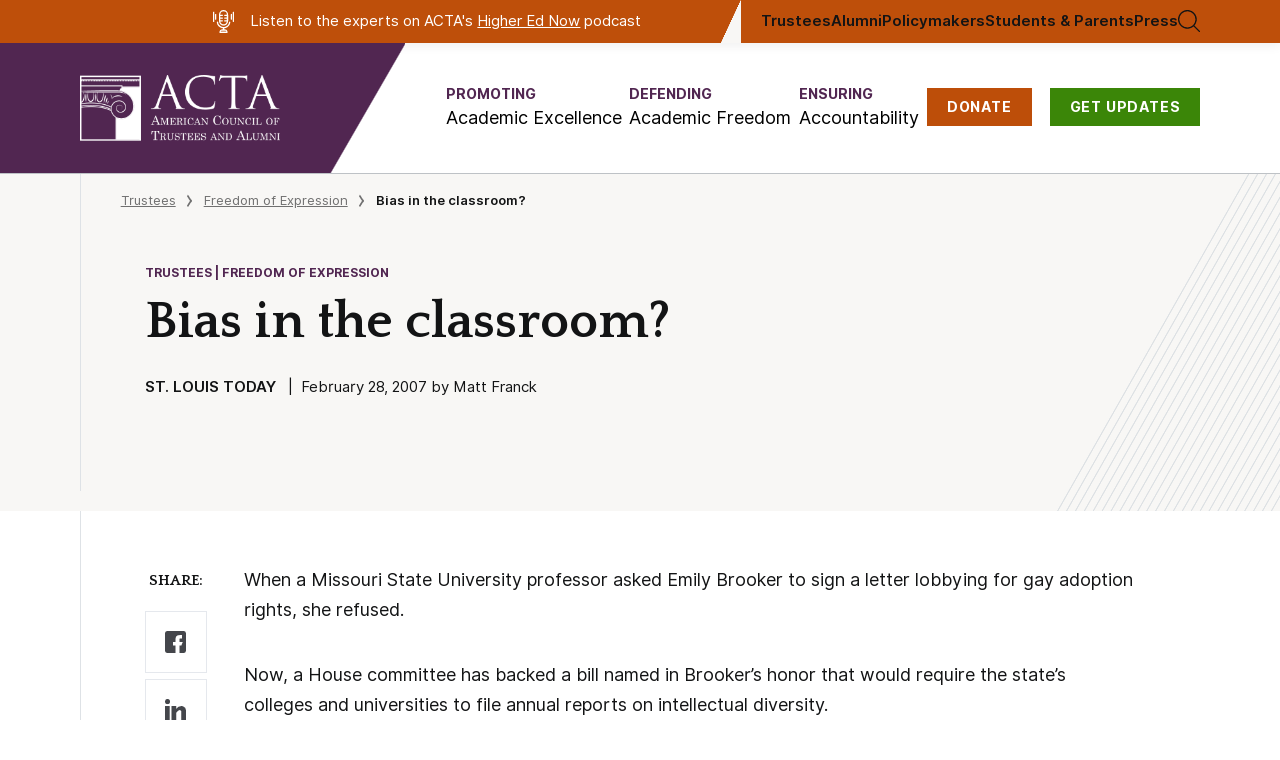

--- FILE ---
content_type: text/html; charset=UTF-8
request_url: https://www.goacta.org/news-item/bias_in_the_classroom/
body_size: 23708
content:
<!doctype html>
<html lang="en-US">
<meta charset="utf-8">
<meta name="viewport" content="width=device-width, initial-scale=1">

<!-- Google Tag Manager -->
<script>
dataLayer = [{"postType":"news-item"}];
</script>
<script>(function(w,d,s,l,i){w[l]=w[l]||[];w[l].push({'gtm.start':
new Date().getTime(),event:'gtm.js'});var f=d.getElementsByTagName(s)[0],
j=d.createElement(s),dl=l!='dataLayer'?'&l='+l:'';j.async=true;j.src=
'https://www.googletagmanager.com/gtm.js?id='+i+dl;f.parentNode.insertBefore(j,f);
})(window,document,'script','dataLayer','GTM-PCBBRF8');</script>
<!-- End Google Tag Manager -->


<meta name='robots' content='index, follow, max-image-preview:large, max-snippet:-1, max-video-preview:-1' />
	<style>img:is([sizes="auto" i], [sizes^="auto," i]) { contain-intrinsic-size: 3000px 1500px }</style>
	
	<!-- This site is optimized with the Yoast SEO Premium plugin v22.7 (Yoast SEO v22.7) - https://yoast.com/wordpress/plugins/seo/ -->
	<title>Bias in the classroom? - American Council of Trustees and Alumni</title>
	<link rel="canonical" href="https://www.goacta.org/news-item/bias_in_the_classroom/" />
	<meta property="og:locale" content="en_US" />
	<meta property="og:type" content="article" />
	<meta property="og:title" content="Bias in the classroom?" />
	<meta property="og:description" content="When a Missouri State University professor asked Emily Brooker to sign a letter lobbying for gay adoption rights, she refused. Now, a House committee has backed a bill named in Brooker&#8217;s honor that would require the state&#8217;s colleges and universities to file annual reports on intellectual diversity. The bill, by Rep. Jane Cunningham, R-Chesterfield, encourages [&hellip;]" />
	<meta property="og:url" content="https://www.goacta.org/news-item/bias_in_the_classroom/" />
	<meta property="og:site_name" content="American Council of Trustees and Alumni" />
	<meta property="article:modified_time" content="2020-05-05T18:36:59+00:00" />
	<meta property="og:image" content="https://www.goacta.org/wp-content/uploads/2023/04/ACTAOpenGraph2023@2x.png" />
	<meta property="og:image:width" content="2400" />
	<meta property="og:image:height" content="1350" />
	<meta property="og:image:type" content="image/png" />
	<meta name="twitter:card" content="summary_large_image" />
	<meta name="twitter:label1" content="Est. reading time" />
	<meta name="twitter:data1" content="3 minutes" />
	<script type="application/ld+json" class="yoast-schema-graph">{"@context":"https://schema.org","@graph":[{"@type":"WebPage","@id":"https://www.goacta.org/news-item/bias_in_the_classroom/","url":"https://www.goacta.org/news-item/bias_in_the_classroom/","name":"Bias in the classroom? - American Council of Trustees and Alumni","isPartOf":{"@id":"https://www.goacta.org/#website"},"datePublished":"2007-02-28T19:51:49+00:00","dateModified":"2020-05-05T18:36:59+00:00","breadcrumb":{"@id":"https://www.goacta.org/news-item/bias_in_the_classroom/#breadcrumb"},"inLanguage":"en-US","potentialAction":[{"@type":"ReadAction","target":["https://www.goacta.org/news-item/bias_in_the_classroom/"]}]},{"@type":"BreadcrumbList","@id":"https://www.goacta.org/news-item/bias_in_the_classroom/#breadcrumb","itemListElement":[{"@type":"ListItem","position":1,"name":"Home","item":"https://www.goacta.org/"},{"@type":"ListItem","position":2,"name":"News Items","item":"https://www.goacta.org/news-items/"},{"@type":"ListItem","position":3,"name":"Bias in the classroom?"}]},{"@type":"WebSite","@id":"https://www.goacta.org/#website","url":"https://www.goacta.org/","name":"American Council of Trustees and Alumni","description":"ACTA is an independent, non-profit organization committed to academic freedom, excellence, and accountability at America&#039;s colleges and universities","potentialAction":[{"@type":"SearchAction","target":{"@type":"EntryPoint","urlTemplate":"https://www.goacta.org/?s={search_term_string}"},"query-input":"required name=search_term_string"}],"inLanguage":"en-US"}]}</script>
	<!-- / Yoast SEO Premium plugin. -->


<link rel='dns-prefetch' href='//www.googletagmanager.com' />
<link rel="alternate" type="application/rss+xml" title="American Council of Trustees and Alumni &raquo; Feed" href="https://www.goacta.org/feed/" />
<link rel="alternate" type="application/rss+xml" title="American Council of Trustees and Alumni &raquo; Comments Feed" href="https://www.goacta.org/comments/feed/" />
<script type="text/javascript">
/* <![CDATA[ */
window._wpemojiSettings = {"baseUrl":"https:\/\/s.w.org\/images\/core\/emoji\/16.0.1\/72x72\/","ext":".png","svgUrl":"https:\/\/s.w.org\/images\/core\/emoji\/16.0.1\/svg\/","svgExt":".svg","source":{"concatemoji":"https:\/\/www.goacta.org\/wp-includes\/js\/wp-emoji-release.min.js?ver=6.8.3"}};
/*! This file is auto-generated */
!function(s,n){var o,i,e;function c(e){try{var t={supportTests:e,timestamp:(new Date).valueOf()};sessionStorage.setItem(o,JSON.stringify(t))}catch(e){}}function p(e,t,n){e.clearRect(0,0,e.canvas.width,e.canvas.height),e.fillText(t,0,0);var t=new Uint32Array(e.getImageData(0,0,e.canvas.width,e.canvas.height).data),a=(e.clearRect(0,0,e.canvas.width,e.canvas.height),e.fillText(n,0,0),new Uint32Array(e.getImageData(0,0,e.canvas.width,e.canvas.height).data));return t.every(function(e,t){return e===a[t]})}function u(e,t){e.clearRect(0,0,e.canvas.width,e.canvas.height),e.fillText(t,0,0);for(var n=e.getImageData(16,16,1,1),a=0;a<n.data.length;a++)if(0!==n.data[a])return!1;return!0}function f(e,t,n,a){switch(t){case"flag":return n(e,"\ud83c\udff3\ufe0f\u200d\u26a7\ufe0f","\ud83c\udff3\ufe0f\u200b\u26a7\ufe0f")?!1:!n(e,"\ud83c\udde8\ud83c\uddf6","\ud83c\udde8\u200b\ud83c\uddf6")&&!n(e,"\ud83c\udff4\udb40\udc67\udb40\udc62\udb40\udc65\udb40\udc6e\udb40\udc67\udb40\udc7f","\ud83c\udff4\u200b\udb40\udc67\u200b\udb40\udc62\u200b\udb40\udc65\u200b\udb40\udc6e\u200b\udb40\udc67\u200b\udb40\udc7f");case"emoji":return!a(e,"\ud83e\udedf")}return!1}function g(e,t,n,a){var r="undefined"!=typeof WorkerGlobalScope&&self instanceof WorkerGlobalScope?new OffscreenCanvas(300,150):s.createElement("canvas"),o=r.getContext("2d",{willReadFrequently:!0}),i=(o.textBaseline="top",o.font="600 32px Arial",{});return e.forEach(function(e){i[e]=t(o,e,n,a)}),i}function t(e){var t=s.createElement("script");t.src=e,t.defer=!0,s.head.appendChild(t)}"undefined"!=typeof Promise&&(o="wpEmojiSettingsSupports",i=["flag","emoji"],n.supports={everything:!0,everythingExceptFlag:!0},e=new Promise(function(e){s.addEventListener("DOMContentLoaded",e,{once:!0})}),new Promise(function(t){var n=function(){try{var e=JSON.parse(sessionStorage.getItem(o));if("object"==typeof e&&"number"==typeof e.timestamp&&(new Date).valueOf()<e.timestamp+604800&&"object"==typeof e.supportTests)return e.supportTests}catch(e){}return null}();if(!n){if("undefined"!=typeof Worker&&"undefined"!=typeof OffscreenCanvas&&"undefined"!=typeof URL&&URL.createObjectURL&&"undefined"!=typeof Blob)try{var e="postMessage("+g.toString()+"("+[JSON.stringify(i),f.toString(),p.toString(),u.toString()].join(",")+"));",a=new Blob([e],{type:"text/javascript"}),r=new Worker(URL.createObjectURL(a),{name:"wpTestEmojiSupports"});return void(r.onmessage=function(e){c(n=e.data),r.terminate(),t(n)})}catch(e){}c(n=g(i,f,p,u))}t(n)}).then(function(e){for(var t in e)n.supports[t]=e[t],n.supports.everything=n.supports.everything&&n.supports[t],"flag"!==t&&(n.supports.everythingExceptFlag=n.supports.everythingExceptFlag&&n.supports[t]);n.supports.everythingExceptFlag=n.supports.everythingExceptFlag&&!n.supports.flag,n.DOMReady=!1,n.readyCallback=function(){n.DOMReady=!0}}).then(function(){return e}).then(function(){var e;n.supports.everything||(n.readyCallback(),(e=n.source||{}).concatemoji?t(e.concatemoji):e.wpemoji&&e.twemoji&&(t(e.twemoji),t(e.wpemoji)))}))}((window,document),window._wpemojiSettings);
/* ]]> */
</script>
<style id='wp-emoji-styles-inline-css' type='text/css'>

	img.wp-smiley, img.emoji {
		display: inline !important;
		border: none !important;
		box-shadow: none !important;
		height: 1em !important;
		width: 1em !important;
		margin: 0 0.07em !important;
		vertical-align: -0.1em !important;
		background: none !important;
		padding: 0 !important;
	}
</style>
<link rel='stylesheet' id='wp-block-library-css' href='https://www.goacta.org/wp-includes/css/dist/block-library/style.min.css?ver=6.8.3' type='text/css' media='all' />
<style id='classic-theme-styles-inline-css' type='text/css'>
/*! This file is auto-generated */
.wp-block-button__link{color:#fff;background-color:#32373c;border-radius:9999px;box-shadow:none;text-decoration:none;padding:calc(.667em + 2px) calc(1.333em + 2px);font-size:1.125em}.wp-block-file__button{background:#32373c;color:#fff;text-decoration:none}
</style>
<link rel='stylesheet' id='acta_basic-cgb-style-css-css' href='https://www.goacta.org/wp-content/plugins/acta-basic/dist/blocks.style.build.css' type='text/css' media='all' />
<link rel='stylesheet' id='acta_toggle-cgb-style-css-css' href='https://www.goacta.org/wp-content/plugins/acta-toggle/dist/blocks.style.build.css' type='text/css' media='all' />
<link rel='stylesheet' id='acta-campus-freedom-blocks-style-css' href='https://www.goacta.org/wp-content/plugins/campus-freedom-block/landing-page/build/style-index.css?ver=0.1.0' type='text/css' media='all' />
<link rel='stylesheet' id='acta-cfi-detail-hero-style-css' href='https://www.goacta.org/wp-content/plugins/campus-freedom-block/detail-page/hero/build/style-index.css?ver=0.1.0' type='text/css' media='all' />
<link rel='stylesheet' id='acta-cfi-detail-gold-standard-style-css' href='https://www.goacta.org/wp-content/plugins/campus-freedom-block/detail-page/gold-standard/build/style-index.css?ver=0.1.0' type='text/css' media='all' />
<link rel='stylesheet' id='acta-cfi-detail-quote-inner-style-css' href='https://www.goacta.org/wp-content/plugins/campus-freedom-block/detail-page/quote-inner/build/style-index.css?ver=0.1.0' type='text/css' media='all' />
<style id='acta-cfi-detail-quote-inner-carousel-style-inline-css' type='text/css'>
.wp-block-acta-cfi-detail-quote-inner-carousel{--swiper-theme-color:#512651;margin-bottom:100px}.wp-block-acta-cfi-detail-quote-inner-carousel .wp-block-acta-cfi-detail-quote-inner{background:#fff}.wp-block-acta-cfi-detail-quote-inner-carousel .border-left{padding-left:0}.wp-block-acta-cfi-detail-quote-inner-carousel .swiper-button-next{left:calc(50vw + 730px - var(--swiper-navigation-size));right:unset}.wp-block-acta-cfi-detail-quote-inner-carousel .swiper-button-prev{left:unset;right:calc(50vw + 730px - var(--swiper-navigation-size))}@media(max-width:1500px){.wp-block-acta-cfi-detail-quote-inner-carousel .swiper-button-next,.wp-block-acta-cfi-detail-quote-inner-carousel .swiper-button-prev{display:none}}.wp-block-acta-cfi-detail-quote-inner-carousel.is-style-dark-background{--swiper-theme-color:#fff;--swiper-navigation-color:var(--swiper-theme-color);color:var(--swiper-theme-color);position:relative}.wp-block-acta-cfi-detail-quote-inner-carousel.is-style-dark-background .wp-block-acta-cfi-detail-quote-inner{background:#512651}

</style>
<link rel='stylesheet' id='acta-cfi-detail-movement-style-css' href='https://www.goacta.org/wp-content/plugins/campus-freedom-block/detail-page/movement/build/style-index.css?ver=0.1.0' type='text/css' media='all' />
<style id='acta-cfi-detail-fycfym-style-inline-css' type='text/css'>
.wp-block-acta-cfi-detail-fycfym.fe{background-color:#f7f6f4}.wp-block-acta-cfi-detail-fycfym.fe .border-left{padding-bottom:73px;padding-top:73px}.wp-block-acta-cfi-detail-fycfym.fe .wp-block-acta-cfi-detail-fycfym-columns{display:flex;flex-wrap:wrap;gap:40px;justify-content:space-between}.wp-block-acta-cfi-detail-fycfym.fe .wp-block-acta-cfi-detail-fycfym-heading{width:400px}.wp-block-acta-cfi-detail-fycfym.fe .wp-block-acta-cfi-detail-fycfym-heading h1,.wp-block-acta-cfi-detail-fycfym.fe .wp-block-acta-cfi-detail-fycfym-heading h2,.wp-block-acta-cfi-detail-fycfym.fe .wp-block-acta-cfi-detail-fycfym-heading h3,.wp-block-acta-cfi-detail-fycfym.fe .wp-block-acta-cfi-detail-fycfym-heading h4,.wp-block-acta-cfi-detail-fycfym.fe .wp-block-acta-cfi-detail-fycfym-heading h5,.wp-block-acta-cfi-detail-fycfym.fe .wp-block-acta-cfi-detail-fycfym-heading h6{font:normal normal 700 38px/62px Quattrocento}.wp-block-acta-cfi-detail-fycfym.fe .wp-block-acta-cfi-detail-fycfym-column{display:flex;flex-direction:column;flex-wrap:wrap;gap:25px;justify-content:space-between;max-width:960px;width:100%}.wp-block-acta-cfi-detail-fycfym.fe .wp-block-acta-cfi-detail-fycfym-item{grid-gap:25px;display:grid;grid-template-columns:60px auto;position:relative}.wp-block-acta-cfi-detail-fycfym.fe .wp-block-acta-cfi-detail-fycfym-item-text{color:#131415;font:normal normal 700 21px/27px Inter;letter-spacing:0}.wp-block-acta-cfi-detail-fycfym.fe .wp-block-acta-cfi-detail-fycfym-item-text a{text-decoration:none}.wp-block-acta-cfi-detail-fycfym.fe .wp-block-acta-cfi-detail-fycfym-item-text a:hover{color:#512651;text-decoration:underline}.wp-block-acta-cfi-detail-fycfym.fe .wp-block-acta-cfi-detail-fycfym-item-text p{margin-bottom:0}@media(min-width:992px){.wp-block-acta-cfi-detail-fycfym.fe .wp-block-acta-cfi-detail-fycfym-item:nth-child(2){margin-left:40px}.wp-block-acta-cfi-detail-fycfym.fe .wp-block-acta-cfi-detail-fycfym-column{flex-direction:row;flex-wrap:nowrap}.wp-block-acta-cfi-detail-fycfym.fe .wp-block-acta-cfi-detail-fycfym-item{align-items:center;grid-template-columns:60px 204px}}@media(min-width:1440px){.wp-block-acta-cfi-detail-fycfym.fe .wp-block-acta-cfi-detail-fycfym-heading{width:431px}.wp-block-acta-cfi-detail-fycfym.fe .wp-block-acta-cfi-detail-fycfym-heading h1,.wp-block-acta-cfi-detail-fycfym.fe .wp-block-acta-cfi-detail-fycfym-heading h2,.wp-block-acta-cfi-detail-fycfym.fe .wp-block-acta-cfi-detail-fycfym-heading h3,.wp-block-acta-cfi-detail-fycfym.fe .wp-block-acta-cfi-detail-fycfym-heading h4,.wp-block-acta-cfi-detail-fycfym.fe .wp-block-acta-cfi-detail-fycfym-heading h5,.wp-block-acta-cfi-detail-fycfym.fe .wp-block-acta-cfi-detail-fycfym-heading h6{font-size:48px}}

</style>
<link rel='stylesheet' id='acta-cfi-detail-development-style-css' href='https://www.goacta.org/wp-content/plugins/campus-freedom-block/detail-page/development/build/style-index.css?ver=0.1.0' type='text/css' media='all' />
<style id='acta-cfi-detail-higher-ed-style-inline-css' type='text/css'>
.wp-block-acta-cfi-detail-higher-ed{background-color:#512651;color:#fff;margin-top:120px;position:relative}.wp-block-acta-cfi-detail-higher-ed-left{padding-top:80px}.wp-block-acta-cfi-detail-higher-ed-right{display:flex;flex-direction:column;justify-content:center;padding-bottom:106px;padding-top:40px}.wp-block-acta-cfi-detail-higher-ed-right h1,.wp-block-acta-cfi-detail-higher-ed-right h2,.wp-block-acta-cfi-detail-higher-ed-right h3,.wp-block-acta-cfi-detail-higher-ed-right h4,.wp-block-acta-cfi-detail-higher-ed-right h5,.wp-block-acta-cfi-detail-higher-ed-right h6{font:normal normal 700 26px/1.222 Quattrocento;margin-bottom:16px}.wp-block-acta-cfi-detail-higher-ed-right p{font-size:16px;line-height:1.55;margin-bottom:0}.wp-block-acta-cfi-detail-higher-ed-right a,.wp-block-acta-cfi-detail-higher-ed-right div,.wp-block-acta-cfi-detail-higher-ed-right p{font-family:Inter,-apple-system,BlinkMacSystemFont,Segoe UI,Roboto,Oxygen-Sans,Ubuntu,Cantarell,Helvetica Neue,sans-serif}.wp-block-acta-cfi-detail-higher-ed-bg-img{bottom:0;-webkit-clip-path:polygon(0 100%,0 0,100% 0,72.5% 100%);clip-path:polygon(0 100%,0 0,100% 0,72.5% 100%);height:100%;left:0;-o-object-fit:cover;object-fit:cover;position:absolute;top:0;width:48.125%}.wp-block-acta-cfi-detail-higher-ed-bg-line{bottom:0;max-width:69.5%;min-height:20px;-o-object-fit:cover;object-fit:cover;position:absolute;right:0}.wp-block-acta-cfi-detail-higher-ed-btn{border:2px solid #fff;font-size:15px;margin-top:30px;padding:18px 40px;transition:all .3s ease;width:-webkit-max-content;width:-moz-max-content;width:max-content}.wp-block-acta-cfi-detail-higher-ed-btn:hover{background-color:#fff;border-color:#512651;color:#512651!important}@media(min-width:992px){.wp-block-acta-cfi-detail-higher-ed-left{padding-top:0}.wp-block-acta-cfi-detail-higher-ed-left img{visibility:hidden}.wp-block-acta-cfi-detail-higher-ed-right{padding-top:80px}}@media(min-width:1024px){.wp-block-acta-cfi-detail-higher-ed-right h1,.wp-block-acta-cfi-detail-higher-ed-right h2,.wp-block-acta-cfi-detail-higher-ed-right h3,.wp-block-acta-cfi-detail-higher-ed-right h4,.wp-block-acta-cfi-detail-higher-ed-right h5,.wp-block-acta-cfi-detail-higher-ed-right h6{font-size:36px}}@media(min-width:1440px){.wp-block-acta-cfi-detail-higher-ed-right p{font-size:18px}}

</style>
<link rel='stylesheet' id='acta-report-card-style-css' href='https://www.goacta.org/wp-content/plugins/campus-freedom-block/detail-page/report-card/build/style-index.css?ver=0.1.0' type='text/css' media='all' />
<link rel='stylesheet' id='acta-report-card-generic-style-css' href='https://www.goacta.org/wp-content/plugins/campus-freedom-block/detail-page/report-card-generic/build/style-index.css?ver=0.1.0' type='text/css' media='all' />
<style id='acta-red-block-cta-style-inline-css' type='text/css'>
.wp-block-acta-red-block-cta{background:#880526;color:#fff;font:18px/1.5 Inter,sans-serif}.wp-block-acta-red-block-cta .red-block-wrapper{align-items:center;-moz-column-gap:70px;column-gap:70px;display:flex;flex-flow:row wrap;padding:45px 0;row-gap:50px}.wp-block-acta-red-block-cta .red-block-content{flex:3 0 0;min-width:100%}@media(min-width:750px){.wp-block-acta-red-block-cta .red-block-content{min-width:670px}}.wp-block-acta-red-block-cta .red-block-action{flex:1 0 0;margin-left:auto;margin-right:auto;max-width:570px}@media(min-width:1226px){.wp-block-acta-red-block-cta .red-block-action{padding-right:50px}}.wp-block-acta-red-block-cta .red-block-action h3{font:700 28px/1.3 Quattrocento,serif;text-align:center}.wp-block-acta-red-block-cta .red-block-action a{align-items:center;background:#ea7030;box-shadow:0 3px 6px rgba(0,0,0,.161);color:#131415;display:flex;font:18px Inter,sans-serif;height:50px;justify-content:center;margin-left:auto;margin-right:auto;margin-top:15px;text-decoration:none;transition:all .3s ease;width:230px}.wp-block-acta-red-block-cta .red-block-action a:hover{background:#a54408;color:#fff}

</style>
<style id='acta-survey-style-inline-css' type='text/css'>
.wp-block-acta-survey{background:var(--card-theme-color,#3c8608);color:#fff;margin-left:-.3vw;overflow:hidden;position:relative}@media(min-width:768px){.wp-block-acta-survey{margin-left:-.45vw}}@media(min-width:993px){.wp-block-acta-survey{margin-left:-3.03vw}}@media(min-width:1441px){.wp-block-acta-survey{margin-left:-3.13vw}}.wp-block-acta-survey__row{display:grid;gap:30px;padding:30px 15px 150px;position:relative}@media(min-width:1024px){.wp-block-acta-survey__row{gap:60px;grid-template-columns:1fr 1fr;padding:35px 48px}}@media(min-width:1280px){.wp-block-acta-survey__row{gap:80px;grid-template-columns:53% 40%;justify-content:space-between;padding:65px 98px}}.wp-block-acta-survey__image{display:none}@media(min-width:1024px){.wp-block-acta-survey__image{display:block;height:100%;position:absolute;right:0;width:30%}.wp-block-acta-survey__image-softener{background:transparent linear-gradient(270deg,rgba(60,134,8,0) 0,var(--card-theme-color,#3c8608) 100%) 0 0 no-repeat padding-box;height:100%;position:absolute;width:200px}.wp-block-acta-survey__image img{height:100%;-o-object-fit:cover;object-fit:cover;width:100%}}.wp-block-acta-survey__boxes{display:flex;flex-direction:column;gap:12px;position:relative;z-index:1}@media(min-width:1024px){.wp-block-acta-survey__boxes{gap:25px}}.wp-block-acta-survey__box{align-items:center;background:#fff 0 0 no-repeat padding-box;border:1px solid #b8c6c9;border-radius:3px;box-shadow:2px 2px 3px rgba(0,0,0,.11);color:#201c1c;display:flex;flex-direction:row;padding:23px}.wp-block-acta-survey__box p{display:inline;margin-bottom:0!important}.wp-block-acta-survey__box-percentage{align-items:flex-start;color:var(--card-theme-color,#3c8608);display:flex;font-size:45px;font-weight:700;line-height:1}.wp-block-acta-survey__box-percentage span{font-size:20px}.wp-block-acta-survey__box-content{font-size:13px;font-weight:500;margin-left:12px}@media(min-width:1024px){.wp-block-acta-survey__box-content{margin-left:26px}}@media(min-width:1280px){.wp-block-acta-survey__box{max-width:450px}}.wp-block-acta-survey__content-button{background:#89c24e 0 0 no-repeat padding-box;bottom:40px;box-shadow:0 3px 6px rgba(0,0,0,.161);color:#131415;display:block;font-size:18px;font-weight:500;left:50%;margin-top:38px;padding:15px 35px;position:absolute;text-align:center;text-decoration:none!important;transform:translateX(-50%);width:-moz-max-content;width:max-content}@media(min-width:1024px){.wp-block-acta-survey__content-button{position:static;transform:translateX(0)}}.wp-block-acta-survey__disclaimer{color:#fbfbfb;font-size:11px;max-width:350px}@media(min-width:1280px){.wp-block-acta-survey__disclaimer{margin-left:10%}}.wp-block-acta-survey-button{transition:all .3s ease}.wp-block-acta-survey-button:hover{background:#3c8608;color:#fff}

</style>
<link rel='stylesheet' id='cfi-gold-standards-style-css' href='https://www.goacta.org/wp-content/plugins/campus-freedom-block/gold-standard-page/standards/build/style-index.css?ver=0.1.0' type='text/css' media='all' />
<style id='acta-theme-hero-polygon-style-inline-css' type='text/css'>
.wp-block-acta-theme-hero-polygon{position:relative}.wp-block-acta-theme-hero-polygon-left{padding-bottom:110px;padding-top:100px}.wp-block-acta-theme-hero-polygon--bg img,.wp-block-acta-theme-hero-polygon-right img{-webkit-clip-path:polygon(0 100%,30.5% 0,100% 0,100% 100%);clip-path:polygon(0 100%,30.5% 0,100% 0,100% 100%);-o-object-fit:cover;object-fit:cover}.wp-block-acta-theme-hero-polygon--bg{bottom:0;left:calc(50% + 104px);position:absolute;right:0;top:0}.wp-block-acta-theme-hero-polygon--bg>img{height:100%;width:100%}@media(min-width:1440px){.wp-block-acta-theme-hero-polygon .breadcrumbs{padding-top:36px}}.wp-block-acta-theme-hero-polygon:not(.editor) .wp-block-acta-theme-hero-polygon-left>:not(p){color:#1f1c1c;font:normal normal 700 38px/1.17 Quattrocento;letter-spacing:0;margin-bottom:10px}.wp-block-acta-theme-hero-polygon:not(.editor) .wp-block-acta-theme-hero-polygon-left>p{font:normal normal normal 18px/1.41 Quattrocento}.wp-block-acta-theme-hero-polygon:not(.editor) .wp-block-acta-theme-hero-polygon-right img{visibility:hidden}@media(min-width:992px){.wp-block-acta-theme-hero-polygon:not(.editor) .wp-block-acta-theme-hero-polygon-left>:not(p){font-size:48px;margin-bottom:20px}.wp-block-acta-theme-hero-polygon:not(.editor) .wp-block-acta-theme-hero-polygon-left>p{font-size:24px}.wp-block-acta-theme-hero-polygon:not(.editor) .wp-block-acta-theme-hero-polygon-left>:not(p){font-size:58px;margin-bottom:33px}}

</style>
<style id='cfi-chi-hero-footer-style-inline-css' type='text/css'>
.wp-block-cfi-chi-hero-footer{background-color:#512651;color:#fff}.wp-block-cfi-chi-hero-footer .border-left{padding-bottom:60px;padding-top:60px}.wp-block-cfi-chi-hero-footer-left>.prose{--prose-body:#fff!important;max-width:unset!important}.wp-block-cfi-chi-hero-footer-right{align-items:center;display:flex;justify-content:flex-start}.wp-block-cfi-chi-hero-footer-btn{background-color:#89c24e;box-shadow:0 3px 6px rgba(0,0,0,.161);color:#333;display:block;font:normal normal 700 16px/1.3 Inter;margin-top:30px;padding:20px 35px;text-decoration:none;transition:all .3s ease;width:-moz-max-content;width:max-content}.wp-block-cfi-chi-hero-footer-btn:hover{background-color:#333;color:#89c24e}@media(min-width:992px){.wp-block-cfi-chi-hero-footer-right{justify-content:center}.wp-block-cfi-chi-hero-footer-btn{margin-top:0}}.h-345px{display:flex;flex-flow:column nowrap;justify-content:center;min-height:345px}

</style>
<link rel='stylesheet' id='acta-cfi-chi-statement-style-css' href='https://www.goacta.org/wp-content/plugins/campus-freedom-block/chi-page/statement/build/style-index.css?ver=0.1.0' type='text/css' media='all' />
<style id='cfi-stanford-red-block-style-inline-css' type='text/css'>
body:not(.wp-admin) .wp-block-cfi-stanford-red-block{background-color:#820000;color:#fff}body:not(.wp-admin) .wp-block-cfi-stanford-red-block--container{padding:70px 0}body:not(.wp-admin) .wp-block-cfi-stanford-red-block--content{margin:0 auto;max-width:1060px;padding:0 30px;text-align:justify}body:not(.wp-admin) .wp-block-cfi-stanford-red-block--content h1,body:not(.wp-admin) .wp-block-cfi-stanford-red-block--content h2,body:not(.wp-admin) .wp-block-cfi-stanford-red-block--content h3,body:not(.wp-admin) .wp-block-cfi-stanford-red-block--content h4{font:normal normal 700 48px/60px Quattrocento;margin-bottom:30px;text-align:center}.block-color-pitt{background-color:#2e46b0!important}.block-color-penn{background-color:#13294f!important}

</style>
<link rel='stylesheet' id='cfi-stanford-form-style-css' href='https://www.goacta.org/wp-content/plugins/campus-freedom-block/standford/build/form/style-index.css?ver=0.1.0' type='text/css' media='all' />
<link rel='stylesheet' id='college-debates-main-style-css' href='https://www.goacta.org/wp-content/plugins/college-debates-blocks/build/style-index.css?ver=6.8.3' type='text/css' media='all' />
<link rel='stylesheet' id='create-block-defending-academic-freedom-blocks-style-css' href='https://www.goacta.org/wp-content/plugins/daf-landing-blocks/build/style-index.css?ver=0.1.0' type='text/css' media='all' />
<link rel='stylesheet' id='general-blocks-style-css' href='https://www.goacta.org/wp-content/plugins/general-blocks/build/style-index.css?ver=106df20bebfe7ea7f927' type='text/css' media='all' />
<style id='homepage-download-style-inline-css' type='text/css'>
.wp-block-homepage-download{background-color:#512651;color:#fff;padding:60px 0;position:relative}.wp-block-homepage-download--wrapper{display:flex}.wp-block-homepage-download--wrapper--alt .wp-block-homepage-download-content{margin-left:unset;margin-right:auto}.wp-block-homepage-download-background{display:none}.wp-block-homepage-download-content{align-items:center;display:flex;flex-wrap:wrap;margin-left:auto;width:100%}.wp-block-homepage-download-content-image,.wp-block-homepage-download-content-text{width:100%}@media(min-width:768px){.wp-block-homepage-download-content-image,.wp-block-homepage-download-content-text{width:unset}}.wp-block-homepage-download-content-image{margin:0 auto;max-width:225px}.wp-block-homepage-download-content-image img{width:100%}.wp-block-homepage-download-content-text{flex:1;max-width:542px;padding-left:30px;padding-top:30px}.wp-block-homepage-download-content-text h2,.wp-block-homepage-download-content-text h3,.wp-block-homepage-download-content-text h4{font-family:Quattrocento,Times New Roman,serif;font-size:36px;font-weight:700;line-height:1.22}@media(min-width:768px){.wp-block-homepage-download-content-text{padding-top:0}}@media(min-width:1280px){.wp-block-homepage-download{padding:3.39vw 1.41vw}.wp-block-homepage-download-background{display:block}.wp-block-homepage-download-background img{height:100%;left:0;-o-object-fit:cover;object-fit:cover;position:absolute;top:0;width:40%}.wp-block-homepage-download-content{width:60%}.wp-block-homepage-download--wrapper--alt .wp-block-homepage-download-background img{left:unset;right:0}}

</style>
<style id='homepage-external-links-style-inline-css' type='text/css'>
.wp-block-homepage-external-links{background-color:#f8f7f5;font-family:Inter,-apple-system,BlinkMacSystemFont,Segoe UI,Roboto,Oxygen-Sans,Ubuntu,Cantarell,Helvetica Neue,sans-serif}.wp-block-homepage-external-links .border-left{padding-bottom:80px;padding-top:80px}.wp-block-homepage-external-links-row{align-items:flex-start;display:flex;flex-wrap:wrap;justify-content:center;margin:-30px}.wp-block-homepage-external-links-item{display:flex;flex-direction:column;gap:10px;padding:30px;width:100%}@media(min-width:768px){.wp-block-homepage-external-links-item{width:50%}}@media(min-width:1024px){.wp-block-homepage-external-links-item{width:33.3333333%}}.wp-block-homepage-external-links-item-image img{height:70px}.wp-block-homepage-external-links-item-heading{font-family:Inter,-apple-system,BlinkMacSystemFont,Segoe UI,Roboto,Oxygen-Sans,Ubuntu,Cantarell,Helvetica Neue,sans-serif;font:800 24px/1.3 Quattrocento,serif;margin:10px 0}.wp-block-homepage-external-links-item-paragraph{line-height:1.55;margin-bottom:0}.wp-block-homepage-external-links-item-link{color:#3c8608!important;font-size:16px;font-weight:600;text-decoration:underline!important}

</style>
<style id='homepage-featured-event-style-inline-css' type='text/css'>


</style>
<style id='homepage-hero-style-inline-css' type='text/css'>
.wp-block-homepage-hero.intro .intro__poster,.wp-block-homepage-hero.intro .intro__video{bottom:0;display:none;height:100%;-o-object-fit:cover;object-fit:cover;opacity:1;position:absolute;right:0;top:0;transition:opacity .5s;width:50%}.wp-block-homepage-hero.intro .intro__poster{opacity:0}.wp-block-homepage-hero.intro .intro__body{margin-bottom:-1px}.wp-block-homepage-hero.intro .intro__video-wrapper{display:none}@media(min-width:993px){.wp-block-homepage-hero.intro .intro__video-wrapper{display:block}}

</style>
<link rel='stylesheet' id='homepage-impact-style-css' href='https://www.goacta.org/wp-content/plugins/homepage/blocks/impact/build/style-index.css?ver=0.1.0' type='text/css' media='all' />
<link rel='stylesheet' id='homepage-mission-style-css' href='https://www.goacta.org/wp-content/plugins/homepage/blocks/mission/build/style-index.css?ver=0.1.0' type='text/css' media='all' />
<style id='homepage-news-style-inline-css' type='text/css'>
.wp-block-homepage-news a{text-decoration:none!important}.wp-block-homepage-news a:hover{text-decoration:underline!important}

</style>
<style id='acta-navbar-style-inline-css' type='text/css'>


</style>
<style id='homepage-subscribe-style-inline-css' type='text/css'>


</style>
<style id='homepage-the-latest-style-inline-css' type='text/css'>
.wp-block-homepage-the-latest .grid-auxiliary h1,.wp-block-homepage-the-latest .grid-auxiliary h2,.wp-block-homepage-the-latest .grid-auxiliary h3,.wp-block-homepage-the-latest .grid-auxiliary h4,.wp-block-homepage-the-latest .grid-auxiliary h5,.wp-block-homepage-the-latest .grid-auxiliary h6{font-size:36px;margin-bottom:.5em}.wp-block-homepage-the-latest .grid-auxiliary h1 a,.wp-block-homepage-the-latest .grid-auxiliary h2 a,.wp-block-homepage-the-latest .grid-auxiliary h3 a,.wp-block-homepage-the-latest .grid-auxiliary h4 a,.wp-block-homepage-the-latest .grid-auxiliary h5 a,.wp-block-homepage-the-latest .grid-auxiliary h6 a{text-decoration:none!important}.wp-block-homepage-the-latest .grid-auxiliary h1 a:hover,.wp-block-homepage-the-latest .grid-auxiliary h2 a:hover,.wp-block-homepage-the-latest .grid-auxiliary h3 a:hover,.wp-block-homepage-the-latest .grid-auxiliary h4 a:hover,.wp-block-homepage-the-latest .grid-auxiliary h5 a:hover,.wp-block-homepage-the-latest .grid-auxiliary h6 a:hover{text-decoration:underline!important}

</style>
<link rel='stylesheet' id='legacy-gifts-main-style-css' href='https://www.goacta.org/wp-content/plugins/legacy-gifts-blocks/build/style-index.css?ver=6.8.3' type='text/css' media='all' />
<link rel='stylesheet' id='create-block-press-kit-blocks-style-css' href='https://www.goacta.org/wp-content/plugins/press-kit-blocks/build/style-index.css?ver=0.1.0' type='text/css' media='all' />
<style id='resources-trustees-main-style-inline-css' type='text/css'>
.wp-block-resources-trustees{font-size:16px}.wp-block-rft-publication{padding-top:80px}.wp-block-rft-publication__single{display:flex;flex-direction:column;padding-bottom:40px}.wp-block-rft-publication__single:last-child{padding-bottom:80px}.wp-block-rft-publication__single-cover{min-width:100%;max-width:100%;margin-bottom:20px}.wp-block-rft-publication__single-cover>img{width:100%}.wp-block-rft-publication__single-content-title{font:normal normal bold 32px Quattrocento;margin-bottom:10px}.wp-block-rft-publication__single-content-subtitle{font:normal normal normal 21px Quattrocento;margin-bottom:20px}.wp-block-rft-publication__single-content-paragraph{font:normal normal normal 16px/26px Inter;margin-bottom:25px}.wp-block-rft-publication__single-content-link{text-decoration:underline;font:normal normal normal 15px Inter;letter-spacing:0px;color:#63245b}@media(min-width: 641px){.wp-block-rft-publication__single{flex-direction:row}.wp-block-rft-publication__single-cover{min-width:192px;max-width:192px;margin-bottom:0}.wp-block-rft-publication__single-content{padding-left:60px}}

</style>
<link rel='stylesheet' id='acta/vendor-style-css' href='https://www.goacta.org/wp-content/themes/acta/dist/vendor.css?ver=2026.01.19' type='text/css' media='all' />
<link rel='stylesheet' id='acta/app-style-css' href='https://www.goacta.org/wp-content/themes/acta/dist/app.css?ver=2026.01.19' type='text/css' media='all' />
<link rel='stylesheet' id='podcast-block-style-css' href='https://www.goacta.org/wp-content/plugins/site-blocks/podcast-block/dist/block.css?ver=6.8.3' type='text/css' media='all' />
<link rel='stylesheet' id='state-detail-ai-style-css' href='https://www.goacta.org/wp-content/plugins/state-detail-blocks/build/style-index.css?ver=6.8.3' type='text/css' media='all' />
<style id='global-styles-inline-css' type='text/css'>
:root{--wp--preset--aspect-ratio--square: 1;--wp--preset--aspect-ratio--4-3: 4/3;--wp--preset--aspect-ratio--3-4: 3/4;--wp--preset--aspect-ratio--3-2: 3/2;--wp--preset--aspect-ratio--2-3: 2/3;--wp--preset--aspect-ratio--16-9: 16/9;--wp--preset--aspect-ratio--9-16: 9/16;--wp--preset--color--black: #000000;--wp--preset--color--cyan-bluish-gray: #abb8c3;--wp--preset--color--white: #ffffff;--wp--preset--color--pale-pink: #f78da7;--wp--preset--color--vivid-red: #cf2e2e;--wp--preset--color--luminous-vivid-orange: #ff6900;--wp--preset--color--luminous-vivid-amber: #fcb900;--wp--preset--color--light-green-cyan: #7bdcb5;--wp--preset--color--vivid-green-cyan: #00d084;--wp--preset--color--pale-cyan-blue: #8ed1fc;--wp--preset--color--vivid-cyan-blue: #0693e3;--wp--preset--color--vivid-purple: #9b51e0;--wp--preset--gradient--vivid-cyan-blue-to-vivid-purple: linear-gradient(135deg,rgba(6,147,227,1) 0%,rgb(155,81,224) 100%);--wp--preset--gradient--light-green-cyan-to-vivid-green-cyan: linear-gradient(135deg,rgb(122,220,180) 0%,rgb(0,208,130) 100%);--wp--preset--gradient--luminous-vivid-amber-to-luminous-vivid-orange: linear-gradient(135deg,rgba(252,185,0,1) 0%,rgba(255,105,0,1) 100%);--wp--preset--gradient--luminous-vivid-orange-to-vivid-red: linear-gradient(135deg,rgba(255,105,0,1) 0%,rgb(207,46,46) 100%);--wp--preset--gradient--very-light-gray-to-cyan-bluish-gray: linear-gradient(135deg,rgb(238,238,238) 0%,rgb(169,184,195) 100%);--wp--preset--gradient--cool-to-warm-spectrum: linear-gradient(135deg,rgb(74,234,220) 0%,rgb(151,120,209) 20%,rgb(207,42,186) 40%,rgb(238,44,130) 60%,rgb(251,105,98) 80%,rgb(254,248,76) 100%);--wp--preset--gradient--blush-light-purple: linear-gradient(135deg,rgb(255,206,236) 0%,rgb(152,150,240) 100%);--wp--preset--gradient--blush-bordeaux: linear-gradient(135deg,rgb(254,205,165) 0%,rgb(254,45,45) 50%,rgb(107,0,62) 100%);--wp--preset--gradient--luminous-dusk: linear-gradient(135deg,rgb(255,203,112) 0%,rgb(199,81,192) 50%,rgb(65,88,208) 100%);--wp--preset--gradient--pale-ocean: linear-gradient(135deg,rgb(255,245,203) 0%,rgb(182,227,212) 50%,rgb(51,167,181) 100%);--wp--preset--gradient--electric-grass: linear-gradient(135deg,rgb(202,248,128) 0%,rgb(113,206,126) 100%);--wp--preset--gradient--midnight: linear-gradient(135deg,rgb(2,3,129) 0%,rgb(40,116,252) 100%);--wp--preset--font-size--small: 13px;--wp--preset--font-size--medium: 20px;--wp--preset--font-size--large: 36px;--wp--preset--font-size--x-large: 42px;--wp--preset--spacing--20: 0.44rem;--wp--preset--spacing--30: 0.67rem;--wp--preset--spacing--40: 1rem;--wp--preset--spacing--50: 1.5rem;--wp--preset--spacing--60: 2.25rem;--wp--preset--spacing--70: 3.38rem;--wp--preset--spacing--80: 5.06rem;--wp--preset--shadow--natural: 6px 6px 9px rgba(0, 0, 0, 0.2);--wp--preset--shadow--deep: 12px 12px 50px rgba(0, 0, 0, 0.4);--wp--preset--shadow--sharp: 6px 6px 0px rgba(0, 0, 0, 0.2);--wp--preset--shadow--outlined: 6px 6px 0px -3px rgba(255, 255, 255, 1), 6px 6px rgba(0, 0, 0, 1);--wp--preset--shadow--crisp: 6px 6px 0px rgba(0, 0, 0, 1);}:where(.is-layout-flex){gap: 0.5em;}:where(.is-layout-grid){gap: 0.5em;}body .is-layout-flex{display: flex;}.is-layout-flex{flex-wrap: wrap;align-items: center;}.is-layout-flex > :is(*, div){margin: 0;}body .is-layout-grid{display: grid;}.is-layout-grid > :is(*, div){margin: 0;}:where(.wp-block-columns.is-layout-flex){gap: 2em;}:where(.wp-block-columns.is-layout-grid){gap: 2em;}:where(.wp-block-post-template.is-layout-flex){gap: 1.25em;}:where(.wp-block-post-template.is-layout-grid){gap: 1.25em;}.has-black-color{color: var(--wp--preset--color--black) !important;}.has-cyan-bluish-gray-color{color: var(--wp--preset--color--cyan-bluish-gray) !important;}.has-white-color{color: var(--wp--preset--color--white) !important;}.has-pale-pink-color{color: var(--wp--preset--color--pale-pink) !important;}.has-vivid-red-color{color: var(--wp--preset--color--vivid-red) !important;}.has-luminous-vivid-orange-color{color: var(--wp--preset--color--luminous-vivid-orange) !important;}.has-luminous-vivid-amber-color{color: var(--wp--preset--color--luminous-vivid-amber) !important;}.has-light-green-cyan-color{color: var(--wp--preset--color--light-green-cyan) !important;}.has-vivid-green-cyan-color{color: var(--wp--preset--color--vivid-green-cyan) !important;}.has-pale-cyan-blue-color{color: var(--wp--preset--color--pale-cyan-blue) !important;}.has-vivid-cyan-blue-color{color: var(--wp--preset--color--vivid-cyan-blue) !important;}.has-vivid-purple-color{color: var(--wp--preset--color--vivid-purple) !important;}.has-black-background-color{background-color: var(--wp--preset--color--black) !important;}.has-cyan-bluish-gray-background-color{background-color: var(--wp--preset--color--cyan-bluish-gray) !important;}.has-white-background-color{background-color: var(--wp--preset--color--white) !important;}.has-pale-pink-background-color{background-color: var(--wp--preset--color--pale-pink) !important;}.has-vivid-red-background-color{background-color: var(--wp--preset--color--vivid-red) !important;}.has-luminous-vivid-orange-background-color{background-color: var(--wp--preset--color--luminous-vivid-orange) !important;}.has-luminous-vivid-amber-background-color{background-color: var(--wp--preset--color--luminous-vivid-amber) !important;}.has-light-green-cyan-background-color{background-color: var(--wp--preset--color--light-green-cyan) !important;}.has-vivid-green-cyan-background-color{background-color: var(--wp--preset--color--vivid-green-cyan) !important;}.has-pale-cyan-blue-background-color{background-color: var(--wp--preset--color--pale-cyan-blue) !important;}.has-vivid-cyan-blue-background-color{background-color: var(--wp--preset--color--vivid-cyan-blue) !important;}.has-vivid-purple-background-color{background-color: var(--wp--preset--color--vivid-purple) !important;}.has-black-border-color{border-color: var(--wp--preset--color--black) !important;}.has-cyan-bluish-gray-border-color{border-color: var(--wp--preset--color--cyan-bluish-gray) !important;}.has-white-border-color{border-color: var(--wp--preset--color--white) !important;}.has-pale-pink-border-color{border-color: var(--wp--preset--color--pale-pink) !important;}.has-vivid-red-border-color{border-color: var(--wp--preset--color--vivid-red) !important;}.has-luminous-vivid-orange-border-color{border-color: var(--wp--preset--color--luminous-vivid-orange) !important;}.has-luminous-vivid-amber-border-color{border-color: var(--wp--preset--color--luminous-vivid-amber) !important;}.has-light-green-cyan-border-color{border-color: var(--wp--preset--color--light-green-cyan) !important;}.has-vivid-green-cyan-border-color{border-color: var(--wp--preset--color--vivid-green-cyan) !important;}.has-pale-cyan-blue-border-color{border-color: var(--wp--preset--color--pale-cyan-blue) !important;}.has-vivid-cyan-blue-border-color{border-color: var(--wp--preset--color--vivid-cyan-blue) !important;}.has-vivid-purple-border-color{border-color: var(--wp--preset--color--vivid-purple) !important;}.has-vivid-cyan-blue-to-vivid-purple-gradient-background{background: var(--wp--preset--gradient--vivid-cyan-blue-to-vivid-purple) !important;}.has-light-green-cyan-to-vivid-green-cyan-gradient-background{background: var(--wp--preset--gradient--light-green-cyan-to-vivid-green-cyan) !important;}.has-luminous-vivid-amber-to-luminous-vivid-orange-gradient-background{background: var(--wp--preset--gradient--luminous-vivid-amber-to-luminous-vivid-orange) !important;}.has-luminous-vivid-orange-to-vivid-red-gradient-background{background: var(--wp--preset--gradient--luminous-vivid-orange-to-vivid-red) !important;}.has-very-light-gray-to-cyan-bluish-gray-gradient-background{background: var(--wp--preset--gradient--very-light-gray-to-cyan-bluish-gray) !important;}.has-cool-to-warm-spectrum-gradient-background{background: var(--wp--preset--gradient--cool-to-warm-spectrum) !important;}.has-blush-light-purple-gradient-background{background: var(--wp--preset--gradient--blush-light-purple) !important;}.has-blush-bordeaux-gradient-background{background: var(--wp--preset--gradient--blush-bordeaux) !important;}.has-luminous-dusk-gradient-background{background: var(--wp--preset--gradient--luminous-dusk) !important;}.has-pale-ocean-gradient-background{background: var(--wp--preset--gradient--pale-ocean) !important;}.has-electric-grass-gradient-background{background: var(--wp--preset--gradient--electric-grass) !important;}.has-midnight-gradient-background{background: var(--wp--preset--gradient--midnight) !important;}.has-small-font-size{font-size: var(--wp--preset--font-size--small) !important;}.has-medium-font-size{font-size: var(--wp--preset--font-size--medium) !important;}.has-large-font-size{font-size: var(--wp--preset--font-size--large) !important;}.has-x-large-font-size{font-size: var(--wp--preset--font-size--x-large) !important;}
:where(.wp-block-post-template.is-layout-flex){gap: 1.25em;}:where(.wp-block-post-template.is-layout-grid){gap: 1.25em;}
:where(.wp-block-columns.is-layout-flex){gap: 2em;}:where(.wp-block-columns.is-layout-grid){gap: 2em;}
:root :where(.wp-block-pullquote){font-size: 1.5em;line-height: 1.6;}
</style>
<script type="text/javascript" src="https://www.goacta.org/wp-includes/js/jquery/jquery.min.js?ver=3.7.1" id="jquery-core-js"></script>
<script type="text/javascript" src="https://www.goacta.org/wp-includes/js/jquery/jquery-migrate.min.js?ver=3.4.1" id="jquery-migrate-js"></script>
<script type="text/javascript" src="https://www.goacta.org/wp-content/plugins/college-debates-blocks/build/site.js?ver=14a1825960024d613b97" id="college-debates-main-script-js"></script>
<script type="text/javascript" src="https://www.goacta.org/wp-includes/js/dist/vendor/wp-polyfill.min.js?ver=3.15.0" id="wp-polyfill-js"></script>
<script type="text/javascript" src="https://www.goacta.org/wp-content/plugins/resources-for-trustees-blocks/build/site.js?ver=9cb5d2e31cc5528073d1cc86199e88a1" id="resources-trustees-main-script-js"></script>

<!-- Google tag (gtag.js) snippet added by Site Kit -->

<!-- Google Ads snippet added by Site Kit -->

<!-- Google Analytics snippet added by Site Kit -->
<script type="text/javascript" src="https://www.googletagmanager.com/gtag/js?id=GT-WF6W9VQ" id="google_gtagjs-js" async></script>
<script type="text/javascript" id="google_gtagjs-js-after">
/* <![CDATA[ */
window.dataLayer = window.dataLayer || [];function gtag(){dataLayer.push(arguments);}
gtag("set","linker",{"domains":["www.goacta.org"]});
gtag("js", new Date());
gtag("set", "developer_id.dZTNiMT", true);
gtag("config", "GT-WF6W9VQ");
gtag("config", "AW-11105254906");
 window._googlesitekit = window._googlesitekit || {}; window._googlesitekit.throttledEvents = []; window._googlesitekit.gtagEvent = (name, data) => { var key = JSON.stringify( { name, data } ); if ( !! window._googlesitekit.throttledEvents[ key ] ) { return; } window._googlesitekit.throttledEvents[ key ] = true; setTimeout( () => { delete window._googlesitekit.throttledEvents[ key ]; }, 5 ); gtag( "event", name, { ...data, event_source: "site-kit" } ); } 
/* ]]> */
</script>

<!-- End Google tag (gtag.js) snippet added by Site Kit -->
<link rel="https://api.w.org/" href="https://www.goacta.org/wp-json/" /><link rel="alternate" title="JSON" type="application/json" href="https://www.goacta.org/wp-json/wp/v2/news-item/208" /><link rel="EditURI" type="application/rsd+xml" title="RSD" href="https://www.goacta.org/xmlrpc.php?rsd" />
<meta name="generator" content="WordPress 6.8.3" />
<link rel='shortlink' href='https://www.goacta.org/?p=208' />
<link rel="alternate" title="oEmbed (JSON)" type="application/json+oembed" href="https://www.goacta.org/wp-json/oembed/1.0/embed?url=https%3A%2F%2Fwww.goacta.org%2Fnews-item%2Fbias_in_the_classroom%2F" />
<link rel="alternate" title="oEmbed (XML)" type="text/xml+oembed" href="https://www.goacta.org/wp-json/oembed/1.0/embed?url=https%3A%2F%2Fwww.goacta.org%2Fnews-item%2Fbias_in_the_classroom%2F&#038;format=xml" />
<meta name="generator" content="Site Kit by Google 1.147.0" /><!-- Stream WordPress user activity plugin v3.9.2 -->
<link rel="icon" href="https://www.goacta.org/wp-content/uploads/2020/02/favicon.ico" sizes="32x32" />
<link rel="icon" href="https://www.goacta.org/wp-content/uploads/2020/02/favicon.ico" sizes="192x192" />
<link rel="apple-touch-icon" href="https://www.goacta.org/wp-content/uploads/2020/02/favicon.ico" />
<meta name="msapplication-TileImage" content="https://www.goacta.org/wp-content/uploads/2020/02/favicon.ico" />
		<style type="text/css" id="wp-custom-css">
			.college-debates-contact-wrapper {
	display: grid;
	grid-template-columns: repeat(3, 1fr);
	grid-template-rows: 1fr;
	grid-gap: 30px;
}

@media (max-width: 600px) {
	.college-debates-contact-wrapper {
		grid-template-columns: 1fr;
		grid-template-rows: repeat(3, 1fr);
	}
}

.college-debates-contact-wrapper .wp-block-column {
	background: #F8F7F5;
	width: 100%;
	margin: 0;
}

.college-debates-contact-card {
	grid-template-columns: 1fr;
	grid-template-rows: auto 1fr;
	align-items: center;
	justify-content: center;
}

.college-debates-contact-card .wp-block-media-text__media {
	grid-column: 1;
	grid-row: 1;
	padding: 8% 8%;
}

.college-debates-contact-card .wp-block-media-text__content {
	grid-column: 1;
	grid-row: 2;
	display: flex;
	flex-flow: column nowrap;
	justify-content: space-evenly;
	align-items: center;
	text-align: center;
	height: 100%;
}

.college-debates-contact-card .wp-block-media-text__media img {
	display: block;
	margin: 0 auto;
}

@media (max-width: 600px) {
	.college-debates-contact-card {
		margin: 25px 0;
		height: unset;
	}
	.college-debates-contact-card .wp-block-media-text__media {
		padding: 4%;
	}
	.college-debates-contact-card .wp-block-media-text__content {
		padding: 0 4%;
	}
}

.college-debates-contact-card h4 {
	font-size: 24px;
	font-weight: 700;
}

.college-debates-contact-card img {
	max-width: 175px !important;
}

/* ---------------------------------- */

.college-debates-partners {
	margin-top: -4vw;
}

.college-debates-partners .partner {
	display: grid;
	justify-content: center;
	align-items: center;
}

@media (max-width: 600px) {
	.college-debates-partners .partner {
		margin: 5%;
	}
}

@media (min-width: 782px) {
	.college-debates-partners .partner {
		margin-left: 50px;
		margin-right: 50px;
	}
	
	.college-debates-partners .partner:first-child {
		margin-left: 0;
	}

	.college-debates-partners .partner:last-child {
		margin-right: 0;
	}
}

.college-debates-partners .partner figure {
	margin-bottom: 0;
}

/* ---------------------------------- */

@media (max-width: 600px) {
	.acta-podcast-block {
		padding: 5%;
	}
}

/* ---------------------------------- */

.page-id-17782 .wp-block-college-debates-our-team__team-list,
.page-id-21383 .wp-block-college-debates-our-team__team-list {
	display: none;
}

/* ---------------------------------- */

.auxlist li {
	padding: unset;
}

.trunclist li:nth-child(n + 5) {
	display: none;
}

/* ---------------------------------- */

/*
.college-debates-quote {
	max-width: unset;
	margin-bottom: 0;
	margin-top: -1px;
	padding: 50px 50px;
}

.college-debates-quote::before {
	margin-left: 0;
	margin-bottom: 30px;
	line-height: 38px;
	height: 38px;
	content: '';
	background: url([data-uri]) no-repeat;
}

.college-debates-quote p {
	font-size: 22px !important;
	line-height: 1.45 !important;
}

.college-debates-quote cite {
	display: block;
	text-align: right;
	font-size: 15px;
	font-style: normal;
}

.college-debates-quote cite::before {
	content: '\2014\2009';
}
*/

.college-debates-contact-btn {
	display: block !important;
	width: 100%;
}

.college-debates-contact-btn > a {
	display: block;
	max-width: 350px;
	margin: 0 auto;
	border: 0 !important;
	box-shadow: 0 3px 6px rgb(0 0 0 / 16%);
	font-size: 16px;
	line-height: 40px;
	font-weight: 600;
	transition: background 0.3s, color 0.3s;
}

.college-debates-contact-btn > a:hover {
	background: #3C8608 !important;
	color: #fff;
}

.soliloquy-pager { display: none; }
.soliloquy-slider { padding-left: 0 !important; }

/* ---- */

.acta_donations_form_wrapper.gform_legacy_markup_wrapper .gfield_checkbox li input[type=checkbox] {
	width: auto !important;
}

/* ---------------------------------- */

.text-14px { font-size: 14px; }
.text-16px { font-size: 16px; }
.text-15px { font-size: 15px; }

.mb-25px { margin-bottom: 25px !important; }
.mt-25px { margin-top: 25px !important; }
.mt-50px { margin-top: 50px !important; }
.mt-75px { margin-top: 75px !important; }
.mt-100px { margin-top: 100px !important; }
.pt-0 > li:first-child { padding-top: 0 !important; }

.height-100px img { height: 100px; }
.height-70px img { height: 70px; }
.object-contain img { object-fit: contain; }		</style>
		<body class="wp-singular news-item-template-default single single-news-item postid-208 wp-theme-acta">

<!-- Google Tag Manager (noscript) -->
<noscript><iframe src="https://www.googletagmanager.com/ns.html?id=GTM-PCBBRF8"
height="0" width="0" style="display:none;visibility:hidden"></iframe></noscript>
<!-- End Google Tag Manager (noscript) -->

<div class="wrapper">

<nav class="wp-block-acta-navbar acta-navbar navbar navbar-light navbar-expand-lg flex-wrap py-0 px-0" id="nav"><div class="acta-navbar--topbar"><div class="container pb-0 d-flex flex-wrap justify-content-end align-items-stretch"><div class="acta-navbar--topbar-orange"><p class="mb-0"><img decoding="async" src="[data-uri]" class="mr-3"/>Listen to the experts on ACTA's <a href="/resources/#/?c=Podcasts">Higher Ed Now</a> podcast</p></div><div class="acta-navbar--topbar-gray"><ul class="d-flex align-items-center justify-content-end flex-wrap mb-0"><li><a href="/audience/trustees/">Trustees</a></li><li><a href="/audience/alumni/">Alumni</a></li><li><a href="/audience/policymakers/">Policymakers</a></li><li><a href="/audience/students-parents/">Students &amp; Parents</a></li><li><a href="/press-kit/">Press</a></li><li><a href="#" class="" data-toggle="modal" data-target="#searchModal"><svg xmlns="http://www.w3.org/2000/svg" width="22" height="22" viewBox="0 0 24.994 25"><path id="Path_2854" data-name="Path 2854" d="M24.828,23.725,18.753,17.65A10.668,10.668,0,1,0,17.7,18.7l6.075,6.075A.753.753,0,0,0,24.3,25a.73.73,0,0,0,.527-.222A.749.749,0,0,0,24.828,23.725ZM1.541,10.66A9.163,9.163,0,1,1,10.7,19.828,9.173,9.173,0,0,1,1.541,10.66Z" transform="translate(-0.05)" fill="#131415"></path></svg></a></li></ul></div></div></div><div class="container pb-0 h-100"><a class="navbar-brand pl-3 pl-lg-0" href="/"><img decoding="async" src="/wp-content/themes/acta/assets/images/ACTA-Header.png" width="200" height="30" alt=""/></a><button class="navbar-toggler" type="button" data-toggle="collapse" data-target="#navitem" aria-controls="navitem" aria-expanded="false" aria-label="Toggle navigation"><span class="navbar-toggler-icon"></span></button><div class="collapse navbar-collapse" id="navitem"><ul class="navbar-nav acta-navbar--items ml-auto"><li class="wp-block-acta-navbar-item acta-navbar--item position-static nav-item dropdown h-100"><a class="acta-navbar--item-button nav-link dropdown-toggle" href="/academic-excellence/" id="navbarDropdown" role="button" aria-haspopup="true" aria-expanded="false"><span class="acta-navbar--item-button-top acta-navbar--text-strong">PROMOTING</span><span class="acta-navbar--item-button-bottom">Academic Excellence</span></a><div class="acta-navbar--dropdown-menu dropdown-menu" aria-labelledby="navbarDropdown"><div class="acta-navbar--megamenu container"><div class="row justify-center">	<div class="col-12 col-xl-5 acta-navbar--megamenu-featured">
		<h5 class="d-flex align-items-center acta-navbar--megamenu--subtitle">
			<span class="font-weight-bold">FEATURED INITIATIVE</span>
			<span class="acta-navbar--megamenu-featured-arrow-icon"></span>
			<span>WHAT WILL THEY LEARN?</span>
		</h5>

		<div class="acta-navbar--megamenu-featured-content">
			<div class="row">
				<div class="col-12 col-lg-5"><img decoding="async" src="https://www.goacta.org/wp-content/uploads/2023/08/img_Excellence.png"></div>
				<div class="col-12 col-lg-7">
					<h6 class="acta-navbar--megamenu-featured-content-title mt-1">
						<a href="https://www.goacta.org/initiatives/what-will-they-learn/">What Will They Learn?</a>
					</h6>
					<p>The search for the right college can be overwhelming. Unfortunately, most rankings don’t tell you what matters most: what students are learning. This resource does tell you, by grading colleges and universities on their core requirements in seven areas of knowledge.</p>
				</div>
			</div>
		</div>
	</div>	<div class="col-12 col-lg-6 col-xl-4 acta-navbar--megamenu-latest">
		<h5 class="acta-navbar--megamenu--subtitle font-weight-bold">THE LATEST</h5>
		<ul class="acta-navbar--megamenu-latest--list"><li>
	<span class="eyebrow"><a class=link data-no-animation href="https://www.goacta.org/category/the-forum/">The Forum</a><a class=link href="https://www.goacta.org/topic/civic-education/">Civic Education</a></span>
	<a href="https://www.goacta.org/2025/12/new-martin-center-report-progress-and-pitfalls-on-civics-education-requirements/">New Martin Center Report: Progress and Pitfalls on Civics Education Requirements</a>
</li><li>
	<span class="eyebrow"><a class=link data-no-animation href="https://www.goacta.org/category/acta-in-the-news/">ACTA in the News</a><a class=link href="https://www.goacta.org/topic/civic-education/">Civic Education</a></span>
	<a href="https://www.goacta.org/2025/12/reach-act-would-put-teeth-in-unc-systems-civics-requirements/">REACH Act would put teeth in UNC System’s civics requirements</a>
</li><li>
	<span class="eyebrow"><a class=link data-no-animation href="https://www.goacta.org/category/acta-in-the-news/">ACTA in the News</a><a class=link href="https://www.goacta.org/topic/grade-inflation/">Grade Inflation</a></span>
	<a href="https://www.goacta.org/2025/11/harvard-university-damaging-grade-inflation/">Harvard report warns of ‘damaging’ grade inflation, 60% of grades are A’s</a>
</li></ul>
	</div></div></div></div></li>

<li class="wp-block-acta-navbar-item acta-navbar--item position-static nav-item dropdown h-100"><a class="acta-navbar--item-button nav-link dropdown-toggle" href="/academic-freedom/" id="navbarDropdown" role="button" aria-haspopup="true" aria-expanded="false"><span class="acta-navbar--item-button-top acta-navbar--text-strong">DEFENDING</span><span class="acta-navbar--item-button-bottom">Academic Freedom</span></a><div class="acta-navbar--dropdown-menu dropdown-menu" aria-labelledby="navbarDropdown"><div class="acta-navbar--megamenu container"><div class="row justify-center">	<div class="col-12 col-xl-5 acta-navbar--megamenu-featured">
		<h5 class="d-flex align-items-center acta-navbar--megamenu--subtitle">
			<span class="font-weight-bold">FEATURED INITIATIVE</span>
			<span class="acta-navbar--megamenu-featured-arrow-icon"></span>
			<span>CAMPUS FREEDOM INITIATIVE</span>
		</h5>

		<div class="acta-navbar--megamenu-featured-content">
			<div class="row">
				<div class="col-12 col-lg-5"><img decoding="async" src="https://www.goacta.org/wp-content/uploads/2023/08/img_Freedom.png"></div>
				<div class="col-12 col-lg-7">
					<h6 class="acta-navbar--megamenu-featured-content-title mt-1">
						<a href="https://www.goacta.org/campus-freedom-initiative/">Campus Freedom Initiative™</a>
					</h6>
					<p>Free expression is the necessary precondition for the unfettered search for truth on the college campus. Learn how to build a culture of free expression at your institution through ACTA’s Campus Freedom Initiative™.</p>
				</div>
			</div>
		</div>
	</div>	<div class="col-12 col-lg-6 col-xl-4 acta-navbar--megamenu-latest">
		<h5 class="acta-navbar--megamenu--subtitle font-weight-bold">THE LATEST</h5>
		<ul class="acta-navbar--megamenu-latest--list"><li>
	<span class="eyebrow"><a class=link data-no-animation href="https://www.goacta.org/category/acta-in-the-news/">ACTA in the News</a><a class=link href="https://www.goacta.org/topic/institutional-neutrality/">Institutional Neutrality</a></span>
	<a href="https://www.goacta.org/2026/01/ufs-new-institutional-neutrality-policy-is-in-effect-heres-what-to-know/">UF’s new institutional neutrality policy is in effect. Here’s what to know.</a>
</li><li>
	<span class="eyebrow"><a class=link data-no-animation href="https://www.goacta.org/category/acta-in-the-news/">ACTA in the News</a><a class=link href="https://www.goacta.org/topic/transparency/">Transparency</a></span>
	<a href="https://www.goacta.org/2026/01/the-600000-plagiarism-report-the-university-of-maryland-wont-release/">The $600,000 plagiarism report the University of Maryland won’t release</a>
</li><li>
	<span class="eyebrow"><a class=link href="https://www.goacta.org/topic/freedom-of-expression/">Freedom of Expression</a></span>
	<a href="https://www.goacta.org/resource/acta-gold-standard-for-freedom-of-expression/">ACTA Gold Standard for Freedom of Expression</a>
</li></ul>
	</div></div></div></div></li>

<li class="wp-block-acta-navbar-item acta-navbar--item position-static nav-item dropdown h-100"><a class="acta-navbar--item-button nav-link dropdown-toggle" href="/ensuring-accountability/" id="navbarDropdown" role="button" aria-haspopup="true" aria-expanded="false"><span class="acta-navbar--item-button-top acta-navbar--text-strong">ENSURING</span><span class="acta-navbar--item-button-bottom">Accountability</span></a><div class="acta-navbar--dropdown-menu dropdown-menu" aria-labelledby="navbarDropdown"><div class="acta-navbar--megamenu container"><div class="row justify-center">	<div class="col-12 col-xl-5 acta-navbar--megamenu-featured">
		<h5 class="d-flex align-items-center acta-navbar--megamenu--subtitle">
			<span class="font-weight-bold">FEATURED INITIATIVE</span>
			<span class="acta-navbar--megamenu-featured-arrow-icon"></span>
			<span>HOW COLLEGES SPEND MONEY</span>
		</h5>

		<div class="acta-navbar--megamenu-featured-content">
			<div class="row">
				<div class="col-12 col-lg-5"><img decoding="async" src="https://www.goacta.org/wp-content/uploads/2023/08/img_Accountability.jpeg"></div>
				<div class="col-12 col-lg-7">
					<h6 class="acta-navbar--megamenu-featured-content-title mt-1">
						<a href="https://www.goacta.org/initiatives/how-colleges-spend-money/">How Colleges Spend Money</a>
					</h6>
					<p>ACTA’s one-of-a-kind higher education financial analysis tool, <a href="https://www.howcollegesspendmoney.com/">HowCollegesSpendMoney.com</a>, makes it possible for institutions to evaluate their spending patterns and benchmark themselves against their peers.</p>
				</div>
			</div>
		</div>
	</div>	<div class="col-12 col-lg-6 col-xl-4 acta-navbar--megamenu-latest">
		<h5 class="acta-navbar--megamenu--subtitle font-weight-bold">THE LATEST</h5>
		<ul class="acta-navbar--megamenu-latest--list"><li>
	<span class="eyebrow"><a class=link data-no-animation href="https://www.goacta.org/category/acta-in-the-news/">ACTA in the News</a><a class=link href="https://www.goacta.org/topic/federal-funding/">Federal Funding</a></span>
	<a href="https://www.goacta.org/2026/01/education-department-approves-rule-ending-federal-funding-for-low-paying-degrees/">Education Department approves rule ending federal funding for low-paying degrees</a>
</li><li>
	<span class="eyebrow"><a class=link data-no-animation href="https://www.goacta.org/category/letters/">Letters</a><a class=link href="https://www.goacta.org/topic/trusteeship/">Trusteeship</a></span>
	<a href="https://www.goacta.org/2025/12/an-open-letter-to-the-regents-and-trustees-of-big-12-member-institutions/">An Open Letter to the Regents and Trustees of Big 12 Member Institutions</a>
</li><li>
	<span class="eyebrow"><a class=link data-no-animation href="https://www.goacta.org/category/the-forum/">The Forum</a></span>
	<a href="https://www.goacta.org/2025/12/winter-2025-higher-ed-at-glance/">Winter 2025 Higher Ed at Glance</a>
</li></ul>
	</div></div></div></div></li><li class="acta-navbar--item position-static nav-item h-100 acta-navbar--cta-buttons"><div class="nav-link acta-navbar--item-button pr-0"><a href="/support-acta/" class="acta-navbar--btn">DONATE</a></div><div class="nav-link acta-navbar--item-button pr-0 is-signup-cta"><a href="/signup/" class="acta-navbar--btn has-green-background">GET UPDATES</a></div></li></ul></div></div></nav><div class="modal fade" id="searchModal" tabindex="-1" role="dialog" aria-labelledby="searchModalLabel" aria-hidden="true"><div class="modal-dialog modal-lg" role="document"><div class="modal-content"><div class="modal-body"><div class="form form--search"><form id="searchform" action="/" method="get" role="search"><label for="s" class="hidden">Search for:</label><input type="search" name="s" value="" id="navbarSearchForm" placeholder="Search ACTA …" class="field form-control"/><input type="submit" value="Search" class="form__submit"/></form></div></div></div></div></div>
<!-- Built from acta-detail.html -->
<div class="intro-detail" style="background-image: url(https://www.goacta.org/wp-content/themes/acta/assets/images/svg/intro-detail-decor.svg);">
	<div class="container">
		<div class="intro__inner border-left">
			<div class="intro__head padding">
				<nav class="breadcrumbs">
					<ul>
						<li>
							<a href="https://www.goacta.org/audience/trustees/">Trustees</a>						</li>
						<li><a href="https://www.goacta.org/topic/freedom-of-expression/">Freedom of Expression</a></li>						<!-- <li>
							<a href="#">*News</a>
						</li> -->
						<li class="current">
							<a href="#">Bias in the classroom?</a>
						</li>
					</ul>
				</nav><!-- /.breadcrumbs -->
			</div><!-- /.intro__head -->

			<div class="intro__body container--small">
				<h6>
					Trustees | Freedom of Expression				</h6>

				<h1>Bias in the classroom?</h1>

				<h5>
									</h5>

				<span>
					<strong>ST. LOUIS TODAY</strong>  	&nbsp;	|	&nbsp;February 28, 2007					by Matt Franck				</span>

				
				<nav class="nav-share">
					
	<h6>SHARE:</h6>
	<ul>
		<li>
			<a href="https://www.facebook.com/sharer.php?u=https://www.goacta.org/news-item/bias_in_the_classroom" target="_blank">
				<svg id="_733547" data-name="733547" xmlns="http://www.w3.org/2000/svg" width="21.717" height="21.718" viewBox="0 0 21.717 21.718">
					<path data-name="Subtraction 1" d="M10.859,21.718H2.714A2.717,2.717,0,0,1,0,19V2.714A2.717,2.717,0,0,1,2.714,0H19a2.717,2.717,0,0,1,2.714,2.714V19A2.717,2.717,0,0,1,19,21.717H14.93V14.252h2.037l1.357-3.393H14.93V8.144c0-.63.439-.68,1.012-.68h1.7V4.072H14.93a4.077,4.077,0,0,0-4.072,4.072v2.714H8.144v3.393h2.714v7.465Z" transform="translate(0 0)" fill="#44464b"></path>
				</svg>
			</a>
		</li>

		<li>
			<a href="https://www.linkedin.com/shareArticle?url=https://www.goacta.org/news-item/bias_in_the_classroom&mini=true" target="_blank">
				<svg data-name="733561" xmlns="http://www.w3.org/2000/svg" width="21.717" height="21.93" viewBox="0 0 21.717 21.93">
					<rect data-name="Rectangle 549" width="4.856" height="14.931" transform="translate(0 6.999)" fill="#44464b"></rect>
					<path data-name="Path 549" d="M171.3,160.175c-.052-.016-.1-.034-.155-.049s-.13-.027-.2-.038a4.352,4.352,0,0,0-.871-.088h0a6.748,6.748,0,0,0-5.219,2.854V160H160v14.931h4.856v-8.144s3.67-5.112,5.219-1.357v9.5h4.855V164.855A4.842,4.842,0,0,0,171.3,160.175Z" transform="translate(-153.213 -153.001)" fill="#44464b"></path>
					<circle data-name="Ellipse 66" cx="2.565" cy="2.565" r="2.565" transform="translate(0.048 0)" fill="#44464b"></circle>
				</svg>

			</a>
		</li>

		<li>
			<a href="https://twitter.com/intent/tweet?url=https://www.goacta.org/news-item/bias_in_the_classroom" target="_blank">
				<svg xmlns="http://www.w3.org/2000/svg" width="21.717" height="17.645" viewBox="0 0 21.717 17.645">
					<path data-name="733579" d="M21.717,50.089a9.283,9.283,0,0,1-2.565.7,4.427,4.427,0,0,0,1.959-2.461,8.9,8.9,0,0,1-2.823,1.078,4.452,4.452,0,0,0-7.7,3.044,4.584,4.584,0,0,0,.1,1.015,12.6,12.6,0,0,1-9.177-4.657,4.453,4.453,0,0,0,1.368,5.95,4.4,4.4,0,0,1-2.012-.548v.049a4.473,4.473,0,0,0,3.567,4.375,4.444,4.444,0,0,1-1.167.147,3.937,3.937,0,0,1-.843-.076,4.5,4.5,0,0,0,4.16,3.1,8.946,8.946,0,0,1-5.52,1.9A8.338,8.338,0,0,1,0,63.647a12.534,12.534,0,0,0,6.83,2A12.585,12.585,0,0,0,19.5,52.976c0-.2-.007-.387-.016-.576A8.882,8.882,0,0,0,21.717,50.089Z" transform="translate(0 -48)" fill="#44464b"></path>
				</svg>

			</a>
		</li>

		<li>
			<a href="#" onClick="window.print();">
				<svg xmlns="http://www.w3.org/2000/svg" width="20.434" height="20.844" viewBox="0 0 20.434 20.844">
					<g data-name="60860" transform="translate(-9)">
						<path data-name="Path 2552" d="M162.5,53.139v3.6h1.185V52h-.046A1.139,1.139,0,0,0,162.5,53.139Z" transform="translate(-150.003 -50.815)" fill="#44464b"></path>
						<path data-name="Path 2553" d="M700.5,52v4.738h1.185v-3.6A1.139,1.139,0,0,0,700.546,52Z" transform="translate(-675.748 -50.815)" fill="#44464b"></path>
						<path data-name="Path 2554" d="M245.639,0A1.139,1.139,0,0,0,244.5,1.139V5.923h9.7V1.139A1.139,1.139,0,0,0,253.065,0Z" transform="translate(-230.135)" fill="#44464b"></path>
						<path data-name="Path 2555" d="M10.139,300.3H13.8v-2.565h-.945a.374.374,0,0,1,0-.747H25.581a.374.374,0,0,1,0,.747h-.945V300.3h3.658a1.139,1.139,0,0,0,1.139-1.139v-8.019A1.139,1.139,0,0,0,28.295,290H10.139A1.139,1.139,0,0,0,9,291.139v8.019A1.139,1.139,0,0,0,10.139,300.3ZM23.174,292.2a.57.57,0,0,1,.569-.57h2.194a.57.57,0,0,1,.556.57v.41a.57.57,0,0,1-.569.569h-2.18a.571.571,0,0,1-.569-.569Z" transform="translate(0 -283.394)" fill="#44464b"></path>
						<path data-name="Path 2556" d="M253.065,635.906a1.139,1.139,0,0,0,1.139-1.139V629.4h-9.7v5.367a1.139,1.139,0,0,0,1.139,1.139Zm-5.727-5.228h4.03a.374.374,0,0,1,0,.747h-4.03a.374.374,0,0,1,0-.747Zm0,1.827h4.03a.381.381,0,0,1,.3.144.373.373,0,0,1-.294.6h-4.032a.373.373,0,0,1-.294-.6A.363.363,0,0,1,247.338,632.5Z" transform="translate(-230.135 -615.062)" fill="#44464b"></path>
					</g>
				</svg>

			</a>
		</li>
	</ul>
				</nav>
			</div><!-- /.intro__body -->
		</div><!-- /.intro__inner -->
	</div><!-- /.container -->
</div><!-- /.intro-detail-->

<div class="section-articles">
	<div class="container">
		<div class="border-left">
			<div class="container container--small">
				<div class="section__inner ">
					<div class="section__aside">
						<nav class="nav-share">
							
	<h6>SHARE:</h6>
	<ul>
		<li>
			<a href="https://www.facebook.com/sharer.php?u=https://www.goacta.org/news-item/bias_in_the_classroom" target="_blank">
				<svg id="_733547" data-name="733547" xmlns="http://www.w3.org/2000/svg" width="21.717" height="21.718" viewBox="0 0 21.717 21.718">
					<path data-name="Subtraction 1" d="M10.859,21.718H2.714A2.717,2.717,0,0,1,0,19V2.714A2.717,2.717,0,0,1,2.714,0H19a2.717,2.717,0,0,1,2.714,2.714V19A2.717,2.717,0,0,1,19,21.717H14.93V14.252h2.037l1.357-3.393H14.93V8.144c0-.63.439-.68,1.012-.68h1.7V4.072H14.93a4.077,4.077,0,0,0-4.072,4.072v2.714H8.144v3.393h2.714v7.465Z" transform="translate(0 0)" fill="#44464b"></path>
				</svg>
			</a>
		</li>

		<li>
			<a href="https://www.linkedin.com/shareArticle?url=https://www.goacta.org/news-item/bias_in_the_classroom&mini=true" target="_blank">
				<svg data-name="733561" xmlns="http://www.w3.org/2000/svg" width="21.717" height="21.93" viewBox="0 0 21.717 21.93">
					<rect data-name="Rectangle 549" width="4.856" height="14.931" transform="translate(0 6.999)" fill="#44464b"></rect>
					<path data-name="Path 549" d="M171.3,160.175c-.052-.016-.1-.034-.155-.049s-.13-.027-.2-.038a4.352,4.352,0,0,0-.871-.088h0a6.748,6.748,0,0,0-5.219,2.854V160H160v14.931h4.856v-8.144s3.67-5.112,5.219-1.357v9.5h4.855V164.855A4.842,4.842,0,0,0,171.3,160.175Z" transform="translate(-153.213 -153.001)" fill="#44464b"></path>
					<circle data-name="Ellipse 66" cx="2.565" cy="2.565" r="2.565" transform="translate(0.048 0)" fill="#44464b"></circle>
				</svg>

			</a>
		</li>

		<li>
			<a href="https://twitter.com/intent/tweet?url=https://www.goacta.org/news-item/bias_in_the_classroom" target="_blank">
				<svg xmlns="http://www.w3.org/2000/svg" width="21.717" height="17.645" viewBox="0 0 21.717 17.645">
					<path data-name="733579" d="M21.717,50.089a9.283,9.283,0,0,1-2.565.7,4.427,4.427,0,0,0,1.959-2.461,8.9,8.9,0,0,1-2.823,1.078,4.452,4.452,0,0,0-7.7,3.044,4.584,4.584,0,0,0,.1,1.015,12.6,12.6,0,0,1-9.177-4.657,4.453,4.453,0,0,0,1.368,5.95,4.4,4.4,0,0,1-2.012-.548v.049a4.473,4.473,0,0,0,3.567,4.375,4.444,4.444,0,0,1-1.167.147,3.937,3.937,0,0,1-.843-.076,4.5,4.5,0,0,0,4.16,3.1,8.946,8.946,0,0,1-5.52,1.9A8.338,8.338,0,0,1,0,63.647a12.534,12.534,0,0,0,6.83,2A12.585,12.585,0,0,0,19.5,52.976c0-.2-.007-.387-.016-.576A8.882,8.882,0,0,0,21.717,50.089Z" transform="translate(0 -48)" fill="#44464b"></path>
				</svg>

			</a>
		</li>

		<li>
			<a href="#" onClick="window.print();">
				<svg xmlns="http://www.w3.org/2000/svg" width="20.434" height="20.844" viewBox="0 0 20.434 20.844">
					<g data-name="60860" transform="translate(-9)">
						<path data-name="Path 2552" d="M162.5,53.139v3.6h1.185V52h-.046A1.139,1.139,0,0,0,162.5,53.139Z" transform="translate(-150.003 -50.815)" fill="#44464b"></path>
						<path data-name="Path 2553" d="M700.5,52v4.738h1.185v-3.6A1.139,1.139,0,0,0,700.546,52Z" transform="translate(-675.748 -50.815)" fill="#44464b"></path>
						<path data-name="Path 2554" d="M245.639,0A1.139,1.139,0,0,0,244.5,1.139V5.923h9.7V1.139A1.139,1.139,0,0,0,253.065,0Z" transform="translate(-230.135)" fill="#44464b"></path>
						<path data-name="Path 2555" d="M10.139,300.3H13.8v-2.565h-.945a.374.374,0,0,1,0-.747H25.581a.374.374,0,0,1,0,.747h-.945V300.3h3.658a1.139,1.139,0,0,0,1.139-1.139v-8.019A1.139,1.139,0,0,0,28.295,290H10.139A1.139,1.139,0,0,0,9,291.139v8.019A1.139,1.139,0,0,0,10.139,300.3ZM23.174,292.2a.57.57,0,0,1,.569-.57h2.194a.57.57,0,0,1,.556.57v.41a.57.57,0,0,1-.569.569h-2.18a.571.571,0,0,1-.569-.569Z" transform="translate(0 -283.394)" fill="#44464b"></path>
						<path data-name="Path 2556" d="M253.065,635.906a1.139,1.139,0,0,0,1.139-1.139V629.4h-9.7v5.367a1.139,1.139,0,0,0,1.139,1.139Zm-5.727-5.228h4.03a.374.374,0,0,1,0,.747h-4.03a.374.374,0,0,1,0-.747Zm0,1.827h4.03a.381.381,0,0,1,.3.144.373.373,0,0,1-.294.6h-4.032a.373.373,0,0,1-.294-.6A.363.363,0,0,1,247.338,632.5Z" transform="translate(-230.135 -615.062)" fill="#44464b"></path>
					</g>
				</svg>

			</a>
		</li>
	</ul>
						</nav>

						<nav class="nav-share hidden-sm hidden-xs">
													</nav><!-- /.nav-share -->
					</div><!-- /.section__aside -->

					<div class="section__content">
						<p>When a Missouri State University professor asked Emily Brooker to sign a letter lobbying for gay adoption rights, she refused.</p>
<p>Now, a House committee has backed a bill named in Brooker&#8217;s honor that would require the state&#8217;s colleges and universities to file annual reports on intellectual diversity.</p>
<p>The bill, by Rep. Jane Cunningham, R-Chesterfield, encourages universities to take steps to foster academic freedom and a free exchange of ideas without bias against political or religious views.</p>
<p>&#8220;Students, parents and educators have a right to expect instruction and not indoctrination,&#8221; Cunningham told a committee. &#8220;It&#8217;s as simple as that.&#8221;</p>
<p>The House Higher Education Committee approved the bill by a 5-3 partisan vote late Monday, after a nearly four-hour hearing in which students and professors disagreed over whether the measure deals with a real or fabricated threat to free expression.</p>
<p>&#8220;The bill addresses a problem that doesn&#8217;t exist,&#8221; said Frank Schmidt, a University of Missouri-Columbia biologist and member of the Intercampus Faculty Council.</p>
<p>Schmidt told the committee that all viewpoints at the university are respected. He cited the fact that both conservative political pundits and controversial artists are invited to speak, while religious expression thrives.</p>
<p>&#8220;Christianity is alive and well on campus, judging only from the T-shirts in my class,&#8221; Schmidt said.</p>
<p>Schmidt and a handful of students said the bill would invite legislators to trample academic freedom and open the door to legislative oversight of what&#8217;s taught at public universities.</p>
<p>But supporters of the bill say it&#8217;s far too modest a proposal to have that effect.</p>
<p>They say the measure simply requires an annual report to be filed on how campuses are creating a learning environment that &#8220;exposes students to a variety of political, ideological, religious and other perspectives.&#8221;</p>
<p>The bill then lists nearly a dozen suggested ways in which colleges may increase intellectual diversity, such as altering hiring practices or tracking grievances against professors.</p>
<p>Brooker, who has since graduated from Missouri State, said she lacked any recourse when she had a disagreement with her professor over an assignment on gay foster parents&#8217; rights.</p>
<p>Brooker told the committee that she agreed to research the topic and write a paper on it, despite her religious opposition to gay foster parenting. But she said she refused to sign her name to a letter lobbying state legislators on the topic.</p>
<p>Brooker was awarded an out-of-court settlement last year, and her professor was temporarily given nonteaching duties.</p>
<p>One of Brooker&#8217;s lawyers said the case is one of thousands unreported nationwide.</p>
<p>&#8220;It is not an isolated incident but a systematic depravation of free-speech rights,&#8221; said David French of the Alliance Defense Fund, which takes on intellectual diversity cases.</p>
<p>That claim was supported Monday by a poll prepared by the American Council on Trustees and Alumni, a group formerly headed by Lynne Cheney.</p>
<p>The poll of 652 students at Missouri State and the University of Missouri suggested that most students on the campuses believe their professors use the classroom to promote their own political views and present only one side of controversial topics.</p>
<p>Critics of the poll point out that the results were different for other questions in the poll. For example, more than two-thirds of respondents disagreed that professors are hostile to certain political views.</p>
<p>Officials from several of the state&#8217;s colleges and universities attended the hearing Monday. Of them, only one opted to testify.</p>
<p>John Black, general counsel for Missouri State, told the committee the school has responded well to the Brooker incident. But he left it to legislators to decide whether a new law is also needed.</p>
<p>&#8220;We believe we addressed the problem when it came to our attention,&#8221; he said. &#8220;The Missouri Legislature will have to determine whether we did it well.&#8221;</p>
					</div><!-- /.section__content -->
				</div><!-- /.section__inner -->
			</div><!-- /.section__container-inner -->
		</div><!-- /.border-left -->
	</div><!-- /.container -->
</div><!-- /.section-articles -->

<section class="section-resources section-resources--alt">
	<div class="container">
		<div class="section__inner border-left">
			<div class="section__title">
				<h5 class="js-border border-secondary">RELATED <br> <strong>CONTENT</strong></h5>
			</div><!-- /.section__title -->

			<div class="section__content">
				<div class="row">
					<div class="col-lg-4">
	<article class="article">
		<h6 class=article__title><a class=link data-no-animation href="https://www.goacta.org/category/podcasts/">Podcasts</a><a class=link href="https://www.goacta.org/topic/academic-freedom/">Academic Freedom</a></h6>		
		<a class="article__content" href="https://www.goacta.org/2025/12/academic-freedom-as-first-amendment-right-with-guest-david-rabban/">
			<h4>Academic Freedom as First Amendment Right with guest David Rabban</h4>
			<p>In this episode of Radio Free Campus, co-hosts Steve McGuire and Justin Garrison discuss the past, present, and future of academic freedom with David Rabban, a professor at the University of Texas School of Law and author of the book Academic Freedom: From Professional Norm to First Amendment Right. </p>			<div class="hover-arrow">
				<i class="ico-arrow"></i>
			</div>
		</a>
	</article>
</div>
<div class="col-lg-4">
	<article class="article">
		<h6 class=article__title><a class=link data-no-animation href="https://www.goacta.org/category/press-releases/">Press Releases</a><a class=link href="https://www.goacta.org/topic/free-speech/">Free Speech</a></h6>		
		<a class="article__content" href="https://www.goacta.org/2025/12/acta-expert-to-speak-during-congressional-campus-free-speech-roundtable/">
			<h4>ACTA Expert to Speak During Congressional Campus Free Speech Roundtable</h4>
			<p>Dr. Steven McGuire, the Paul & Karen Levy Fellow in Campus Freedom at the American Council of Trustees and Alumni (ACTA), will participate in the fifth annual Campus Free Speech Roundtable hosted by Congressman Greg Murphy. The roundtable is scheduled for Friday, December 12, at 8:00 a.m. and will be livestreamed. </p>			<div class="hover-arrow">
				<i class="ico-arrow"></i>
			</div>
		</a>
	</article>
</div>
<div class="col-lg-4">
	<article class="article">
		<h6 class=article__title><a class=link data-no-animation href="https://www.goacta.org/category/videos/">Videos</a><a class=link href="https://www.goacta.org/topic/intellectual-diversity/">Intellectual Diversity</a></h6>		
		<a class="article__content" href="https://www.goacta.org/2025/11/hero-of-intellectual-freedom/">
			<h4>Memory, Forgetting, and the Freedom of the Intellect</h4>
			<p>ACTA’s Hero of Intellectual Freedom award was presented to Pano Kanelos, Founding President of the University of Austin. Dr. Kanelos served as the inaugural president of UATX from 2021 to 2024 and then as chancellor until Fall 2025. Under his leadership, UATX devoted itself to showing how higher education can be rescued from the illiberalism [&hellip;]</p>			<div class="hover-arrow">
				<i class="ico-arrow"></i>
			</div>
		</a>
	</article>
</div>
				</div>
			</div><!-- /.section__content -->
		</div><!-- /.section__inner -->
	</div><!-- /.container -->
</section>

<section class="section-resources section-resources--alt">
	<div class="container">
		<div class="section__inner border-left">
			<div class="section__title" style='display:none;'>
				<h5 class="js-border border-secondary">RELATED<br> <strong>PRESS MENTIONS</strong></h5>
			</div><!-- /.section__title -->

			<div class="section__content">
				<div class="row">
									</div>
			</div><!-- /.section__content -->
		</div><!-- /.section__inner -->
	</div><!-- /.container -->
</section>

<section class="section-subscribe">
  <div class="container">
    <div class="section__inner border-left">
      <div class="row">
        <div class="col-lg-7">
          <div class="section__content">
            <div class="section__title js-border border-secondary">
              <h5 class="">WHO <strong>WE ARE</strong></h5>
            </div><!-- /.section__title -->

            <p>Launched in 1995, we are the only organization that works with alumni, donors, trustees, and education leaders across the United States to support liberal arts education, uphold high academic standards, safeguard the free exchange of ideas on campus, and ensure that the next generation receives an intellectually rich, high-quality college education at an affordable price.</p>

            <a href="#" class="link">Discover More</a>
          </div><!-- /.section__content -->
        </div><!-- /.col-lg-6 -->

        <div class="col-lg-5">
          <div class="form-subscribe">
            <div class="form__head">
              <h5>STAY <strong>INFORMED</strong></h5>

              <p>Sign up to receive updates on the most pressing issues facing our college campuses.</p>
            </div><!-- /.form__head -->

            <div class="form__body">
              <div class="subscribe">
                <form action="/signup" method="post">
                  <label for="mail" class="hidden">Email</label>

                  <input type="email" id="mail" name="mail" value="" placeholder="Enter your email address" class="subscribe__field form-control">

                  <input type="submit" value="Sign Me Up" class="subscribe__btn btn btn--small">
                </form>
              </div><!-- /.subscribe -->
            </div><!-- /.form__body -->
          </div><!-- /.form-subscribe -->
        </div><!-- /.col-lg-5 -->
      </div><!-- /.row -->
    </div><!-- /.section__inner -->
  </div><!-- /.container -->
</section>
<!-- Built from acta-detail.html -->
<footer class="footer">
	<div class="container">
		<div class="footer__body">
			<div class="row">
				<div class="col-lg-12">
					<div class="footer__aside">
						<img src="https://www.goacta.org/wp-content/themes/acta/assets/images/ACTA-Footer.png" alt="ACTA Logo">
						<div>
							<span><b>Address:</b> 1730 M Street NW, Suite 600, Washington, DC 20036-4525</span>
							<span><b>Phone:</b> (202) 467-6787</span>
							<span><b>Email:</b> info@goacta.org</span>
						</div>
					</div><!-- /.footer__aside -->
					<div class="footer__content">
						<div class="footer-nav-wrapper">
							<div class="menu-footer-container"><ul id="menu-footer" class="menu"><li id="menu-item-22758" class="sechead menu-item menu-item-type-custom menu-item-object-custom menu-item-has-children menu-item-22758"><a href="#">About</a>
<ul class="sub-menu">
	<li id="menu-item-22764" class="menu-item menu-item-type-custom menu-item-object-custom menu-item-22764"><a href="https://www.goacta.org/about/">Mission</a></li>
	<li id="menu-item-22765" class="menu-item menu-item-type-custom menu-item-object-custom menu-item-22765"><a href="https://www.goacta.org/staff/">Staff</a></li>
	<li id="menu-item-22766" class="menu-item menu-item-type-custom menu-item-object-custom menu-item-22766"><a href="https://www.goacta.org/board-of-directors/">Board of Directors</a></li>
	<li id="menu-item-22767" class="menu-item menu-item-type-custom menu-item-object-custom menu-item-22767"><a href="https://www.goacta.org/about/council-of-scholars/">Council of Scholars</a></li>
	<li id="menu-item-22768" class="menu-item menu-item-type-custom menu-item-object-custom menu-item-22768"><a href="https://www.goacta.org/about/employment/">Careers</a></li>
	<li id="menu-item-22769" class="menu-item menu-item-type-custom menu-item-object-custom menu-item-22769"><a href="https://www.goacta.org/about/fellowships-internships/">Fellowships &#038; Internships</a></li>
	<li id="menu-item-22770" class="menu-item menu-item-type-custom menu-item-object-custom menu-item-22770"><a href="https://www.goacta.org/events/">Events</a></li>
</ul>
</li>
<li id="menu-item-22759" class="sechead menu-item menu-item-type-custom menu-item-object-custom menu-item-has-children menu-item-22759"><a href="#">Resources</a>
<ul class="sub-menu">
	<li id="menu-item-22771" class="menu-item menu-item-type-custom menu-item-object-custom menu-item-22771"><a href="/resources/#/?p=Reports">Reports</a></li>
	<li id="menu-item-22772" class="menu-item menu-item-type-custom menu-item-object-custom menu-item-22772"><a href="/resources/#/?p=Guides%20%26%20Essays">Guides and Essays</a></li>
	<li id="menu-item-22773" class="menu-item menu-item-type-custom menu-item-object-custom menu-item-22773"><a href="/resources/#/?p=Speeches%20%26%20Testimony">Speeches and Testimony</a></li>
	<li id="menu-item-22774" class="menu-item menu-item-type-custom menu-item-object-custom menu-item-22774"><a href="/resources/#/?p=Surveys">Surveys</a></li>
	<li id="menu-item-22775" class="menu-item menu-item-type-custom menu-item-object-custom menu-item-22775"><a href="/resources/#/?c=Statement">Statements</a></li>
	<li id="menu-item-33799" class="menu-item menu-item-type-custom menu-item-object-custom menu-item-33799"><a href="https://www.goacta.org/resources/#/?c=Letters">Letters</a></li>
	<li id="menu-item-22776" class="menu-item menu-item-type-custom menu-item-object-custom menu-item-22776"><a href="/resources/#/?c=Podcasts">Podcasts</a></li>
	<li id="menu-item-22777" class="menu-item menu-item-type-custom menu-item-object-custom menu-item-22777"><a href="/resources/#/?c=Videos">Videos</a></li>
	<li id="menu-item-22778" class="menu-item menu-item-type-custom menu-item-object-custom menu-item-22778"><a href="/resources/#/?c=The%20Forum">Blog: The Forum</a></li>
	<li id="menu-item-22779" class="menu-item menu-item-type-custom menu-item-object-custom menu-item-22779"><a href="/resources/#/?c=Inside%20Academe">Newsletter: Inside Academe</a></li>
</ul>
</li>
<li id="menu-item-22760" class="sechead menu-item menu-item-type-custom menu-item-object-custom menu-item-has-children menu-item-22760"><a href="#">Promoting<br>Academic Excellence</a>
<ul class="sub-menu">
	<li id="menu-item-35862" class="menu-item menu-item-type-custom menu-item-object-custom menu-item-35862"><a href="https://www.goacta.org/national-commission-on-american-history-and-civic-education/">National Commission on Civics</a></li>
	<li id="menu-item-22781" class="menu-item menu-item-type-custom menu-item-object-custom menu-item-22781"><a href="https://www.goacta.org/civic-literacy/">Civic Education</a></li>
	<li id="menu-item-22780" class="menu-item menu-item-type-custom menu-item-object-custom menu-item-22780"><a href="https://www.goacta.org/initiatives/what-will-they-learn/">What Will They Learn?</a></li>
	<li id="menu-item-22782" class="menu-item menu-item-type-custom menu-item-object-custom menu-item-22782"><a href="https://www.goacta.org/initiatives/oases-of-excellence/">Oases of Excellence</a></li>
	<li id="menu-item-32838" class="menu-item menu-item-type-post_type menu-item-object-page menu-item-32838"><a href="https://www.goacta.org/hidden-gems/">Hidden Gems</a></li>
</ul>
</li>
<li id="menu-item-22761" class="sechead menu-item menu-item-type-custom menu-item-object-custom menu-item-has-children menu-item-22761"><a href="#">Defending<br>Academic Freedom</a>
<ul class="sub-menu">
	<li id="menu-item-22783" class="menu-item menu-item-type-custom menu-item-object-custom menu-item-22783"><a href="https://www.goacta.org/campus-freedom-initiative/">Campus Freedom Initiative</a></li>
	<li id="menu-item-22784" class="menu-item menu-item-type-custom menu-item-object-custom menu-item-22784"><a href="https://www.goacta.org/initiatives/college-debates/">College Debates and Discourse</a></li>
	<li id="menu-item-22785" class="menu-item menu-item-type-custom menu-item-object-custom menu-item-22785"><a href="https://www.goacta.org/initiatives/heroes-of-intellectual-freedom/">Heroes of Intellectual Freedom</a></li>
	<li id="menu-item-32839" class="menu-item menu-item-type-post_type menu-item-object-page menu-item-32839"><a href="https://www.goacta.org/the-chicago-principles/">The Chicago Principles</a></li>
	<li id="menu-item-32840" class="menu-item menu-item-type-post_type menu-item-object-page menu-item-32840"><a href="https://www.goacta.org/institutional-neutrality/">Institutional Neutrality</a></li>
</ul>
</li>
<li id="menu-item-22762" class="sechead menu-item menu-item-type-custom menu-item-object-custom menu-item-has-children menu-item-22762"><a href="#">Ensuring<br>Accountability</a>
<ul class="sub-menu">
	<li id="menu-item-22786" class="menu-item menu-item-type-custom menu-item-object-custom menu-item-22786"><a href="https://www.goacta.org/initiatives/how-colleges-spend-money/">How Colleges Spend Money</a></li>
	<li id="menu-item-22787" class="menu-item menu-item-type-custom menu-item-object-custom menu-item-22787"><a href="https://www.goacta.org/initiatives/board-services/">Board Services</a></li>
	<li id="menu-item-22788" class="menu-item menu-item-type-custom menu-item-object-custom menu-item-22788"><a href="https://www.goacta.org/initiatives/accreditation-reform/">Accreditation Reform</a></li>
</ul>
</li>
<li id="menu-item-22763" class="sechead menu-item menu-item-type-custom menu-item-object-custom menu-item-has-children menu-item-22763"><a href="#">Press</a>
<ul class="sub-menu">
	<li id="menu-item-22789" class="menu-item menu-item-type-custom menu-item-object-custom menu-item-22789"><a href="/press/#/?c=Press%20Releases">Press Releases</a></li>
	<li id="menu-item-22790" class="menu-item menu-item-type-custom menu-item-object-custom menu-item-22790"><a href="/press/#/?c=ACTA%20in%20the%20News">ACTA in the News</a></li>
	<li id="menu-item-22791" class="menu-item menu-item-type-custom menu-item-object-custom menu-item-22791"><a href="https://www.goacta.org/press-kit/">Press Kit</a></li>
</ul>
</li>
</ul></div>						</div><!-- /.footer-nav-wrapper -->
					</div><!-- /.footer__content -->
				</div><!-- /.col-lg-12 -->
			</div><!-- /.row -->
		</div><!-- /.footer__body -->

		<div class="footer__bar">
			<p class="copyright"> &copy; ACTA 1995-2026. All rights reserved. </p><!-- /.copyright -->
			<a href="https://www.eresources.com" target="_blank">
				<img style="width:111px;"
					src="https://www.goacta.org/wp-content/themes/acta/assets/images/temp/ACTA_PoweredBy@2x.png"
					srcset="https://www.goacta.org/wp-content/themes/acta/assets/images/temp/ACTA_PoweredBy@2x.png 1x, https://www.goacta.org/wp-content/themes/acta/assets/images/temp/ACTA_PoweredBy@2x.png 2x"
					alt="powered-by-eresources-footer"
				>
			</a>
			<div class="socials">
	<ul>
		<li>
			<a href="https://www.facebook.com/GoActa?ref=ts&fref=ts">
				<svg xmlns="http://www.w3.org/2000/svg" width="25.397" height="25.398" viewBox="0 0 25.397 25.398">
					<g  data-name="733547" transform="translate(0 0.002)">
						<path  data-name="Subtraction 1" d="M-12734.3-9124.6h-9.523a3.177,3.177,0,0,1-3.174-3.173v-19.048a3.179,3.179,0,0,1,3.174-3.177h19.047a3.18,3.18,0,0,1,3.177,3.177v19.048a3.178,3.178,0,0,1-3.177,3.173h-4.761v-8.729h2.381l1.587-3.967h-3.968v-3.177c0-.737.518-.8,1.194-.8h1.979v-3.967h-3.174a4.767,4.767,0,0,0-4.763,4.761v3.177h-3.174v3.967h3.174v8.729Z" transform="translate(12747 9150)" fill="#44464b"/>
					</g>
				</svg>

			</a>
		</li>

		<li>
			<a href="https://www.linkedin.com/company/american-council-of-trustees-and-alumni/">
				<svg xmlns="http://www.w3.org/2000/svg" width="25.396" height="25.645" viewBox="0 0 25.396 25.645">
					<g  data-name="733561" transform="translate(0 -0.105)">
						<rect  data-name="Rectangle 549" width="5.679" height="17.46" transform="translate(0 8.29)" fill="#44464b"/>
						<path  data-name="Path 549" d="M173.212,160.2c-.06-.019-.117-.04-.181-.057s-.152-.032-.23-.044a5.089,5.089,0,0,0-1.019-.1h0a7.891,7.891,0,0,0-6.1,3.338V160H160v17.46h5.679v-9.524s4.292-5.978,6.1-1.587V177.46h5.678V165.678A5.663,5.663,0,0,0,173.212,160.2Z" transform="translate(-152.064 -151.71)" fill="#44464b"/>
						<circle  data-name="Ellipse 66" cx="3" cy="3" r="3" transform="translate(0.056 0.105)" fill="#44464b"/>
					</g>
				</svg>

			</a>
		</li>

		<li>
			<a href="https://twitter.com/goacta">
				<svg xmlns="http://www.w3.org/2000/svg" width="25.396" height="20.634" viewBox="0 0 25.396 20.634">
					<path  data-name="733579" d="M25.4,50.443a10.855,10.855,0,0,1-3,.822,5.177,5.177,0,0,0,2.29-2.878,10.4,10.4,0,0,1-3.3,1.26,5.206,5.206,0,0,0-9.006,3.56A5.361,5.361,0,0,0,12.5,54.4,14.737,14.737,0,0,1,1.768,48.949a5.208,5.208,0,0,0,1.6,6.959,5.142,5.142,0,0,1-2.352-.641v.057a5.23,5.23,0,0,0,4.171,5.116,5.2,5.2,0,0,1-1.365.171,4.6,4.6,0,0,1-.986-.089A5.256,5.256,0,0,0,7.7,64.149a10.461,10.461,0,0,1-6.455,2.221A9.751,9.751,0,0,1,0,66.3a14.657,14.657,0,0,0,7.987,2.336A14.716,14.716,0,0,0,22.806,53.819c0-.23-.008-.452-.019-.673A10.387,10.387,0,0,0,25.4,50.443Z" transform="translate(0 -48)" fill="#44464b"/>
				</svg>

			</a>
		</li>

		<li>
			<a href="https://www.youtube.com/user/GOACTA">
				<svg xmlns="http://www.w3.org/2000/svg" width="25.398" height="17.459" viewBox="0 0 25.398 17.459">
					<g  data-name="733590" transform="translate(0.001)">
						<path  data-name="Subtraction 2" d="M-12846.3-9136.541c-3.113,0-7.09-.049-8.665-.142-1.528-.1-2.278-.339-2.963-1.549-.733-1.252-1.075-3.485-1.075-7.029v-.01c0-3.59.332-5.764,1.075-7.048.688-1.215,1.437-1.448,2.963-1.536,1.573-.107,5.508-.146,8.665-.146s7.081.038,8.655.146c1.527.087,2.276.319,2.959,1.537.748,1.276,1.081,3.449,1.081,7.044v.013c0,3.548-.343,5.781-1.078,7.028-.682,1.211-1.431,1.449-2.959,1.553C-12839.239-9136.589-12843.206-9136.541-12846.3-9136.541Zm-3.18-13.49h0v9.523l7.937-4.764-7.937-4.76Z" transform="translate(12859 9154)" fill="#44464b"/>
					</g>
				</svg>
			</a>
		</li>

		<li>
			<a href="/feed/">
				<svg xmlns="http://www.w3.org/2000/svg" width="22.222" height="22.222" viewBox="0 0 22.222 22.222">
					<g  data-name="733569" transform="translate(-0.3)">
						<circle  data-name="Ellipse 67" cx="3" cy="3" r="3" transform="translate(0.464 16.164)" fill="#44464b"/>
						<path  data-name="Path 550" d="M0,149.344v4.233a10.593,10.593,0,0,1,10.582,10.581h4.232A14.831,14.831,0,0,0,0,149.344Z" transform="translate(0.3 -141.936)" fill="#44464b"/>
						<path  data-name="Path 551" d="M0,0V4.233A18.008,18.008,0,0,1,17.99,22.222h4.232A22.246,22.246,0,0,0,0,0Z" transform="translate(0.3)" fill="#44464b"/>
					</g>
				</svg>
			</a>
		</li>
	</ul>
</div>
		</div><!-- /.foooter__bar -->
	</div><!-- /.container -->
</footer><!-- /.footer -->
</div> <!-- /.wrapper -->
<script type="speculationrules">
{"prefetch":[{"source":"document","where":{"and":[{"href_matches":"\/*"},{"not":{"href_matches":["\/wp-*.php","\/wp-admin\/*","\/wp-content\/uploads\/*","\/wp-content\/*","\/wp-content\/plugins\/*","\/wp-content\/themes\/acta\/*","\/*\\?(.+)"]}},{"not":{"selector_matches":"a[rel~=\"nofollow\"]"}},{"not":{"selector_matches":".no-prefetch, .no-prefetch a"}}]},"eagerness":"conservative"}]}
</script>
<script type="text/javascript" src="https://www.goacta.org/wp-content/plugins/campus-freedom-block/landing-page/build/view.js?ver=1674584675" id="campus_freedom_blocks_view_script-js"></script>
<script type="text/javascript" src="https://www.goacta.org/wp-content/themes/acta/dist/vendor.js?ver=2026.01.19" id="acta/vendor-script-js"></script>
<script type="text/javascript" src="https://www.goacta.org/wp-content/themes/acta/dist/app.js?ver=2026.01.19" id="acta/app-script-js"></script>
<script type="text/javascript" src="https://www.goacta.org/wp-content/plugins/homepage/blocks/navbar/build/view.js?ver=071dcfcce427612c7924" id="acta-navbar-view-script-js" defer="defer" data-wp-strategy="defer"></script>


--- FILE ---
content_type: text/css
request_url: https://www.goacta.org/wp-content/plugins/campus-freedom-block/detail-page/gold-standard/build/style-index.css?ver=0.1.0
body_size: 837
content:
.wp-block-acta-cfi-detail-gold-standard{background-color:#f8f7f5}.wp-block-acta-cfi-detail-gold-standard .inner-block-padding--left{padding-bottom:90px;padding-top:90px}.wp-block-acta-cfi-detail-gold-standard li:not(.menu-item){padding-bottom:0!important;padding-top:0!important}.wp-block-acta-cfi-detail-gold-standard .row{gap:60px}.wp-block-acta-cfi-detail-gold-standard .row .col-12:first-child>:not(p){align-items:center;display:flex;font:normal normal 700 38px/1.25 Quattrocento;margin-bottom:28px;min-height:87px}.wp-block-acta-cfi-detail-gold-standard .row .col-12:nth-child(2) figure{height:87px;width:87px}@media(min-width:992px){.wp-block-acta-cfi-detail-gold-standard .row{gap:0}}@media(min-width:1441px){.wp-block-acta-cfi-detail-gold-standard .row{font-size:48px}}.wp-block-acta-cfi-detail-gold-standard-column{max-width:unset}@media(min-width:992px){.wp-block-acta-cfi-detail-gold-standard-column.left{padding-right:72px}.wp-block-acta-cfi-detail-gold-standard-column.right{padding-left:72px}.wp-block-acta-cfi-detail-gold-standard-column.right:after{background:#dce0e3;content:"";height:100%;left:0;max-height:400px;position:absolute;top:20px;width:1px}}.wp-block-acta-cfi-detail-gold-standard-accordion-section-head{align-items:center;display:flex;gap:25px;margin-bottom:28px;min-height:87px}.wp-block-acta-cfi-detail-gold-standard-accordion-section-head>img{height:87px;-o-object-fit:contain;object-fit:contain;width:auto}.wp-block-acta-cfi-detail-gold-standard-accordion-section-head>h2{color:#131415;font:700 26px/1.2 Quattrocento,serif;margin-bottom:0}.wp-block-acta-cfi-detail-gold-standard-accordion-item{background:#fff;border:1px solid #dce0e3;border-radius:1px;margin-bottom:8px}.wp-block-acta-cfi-detail-gold-standard-accordion-item-heading{background:#fff;padding:0!important}.wp-block-acta-cfi-detail-gold-standard-accordion-item-heading button{background:#fff;border:solid transparent;border-width:1px 1px 0;padding:15px 25px;text-align:left;width:100%}.wp-block-acta-cfi-detail-gold-standard-accordion-item-heading button h4{font:700 20px/1.2 Inter,sans-serif;position:relative}.wp-block-acta-cfi-detail-gold-standard-accordion-item-heading button h4:after{border:2px solid #512651;border-bottom:0;border-right:0;content:"";display:inline-block;height:10px;position:absolute;right:0;top:50%;transform:translateY(-100%) rotate(-135deg);width:10px}.wp-block-acta-cfi-detail-gold-standard-accordion-item-heading button>*{margin:0!important}.wp-block-acta-cfi-detail-gold-standard-accordion-item-heading button[aria-expanded=true]{border-color:#512651}.wp-block-acta-cfi-detail-gold-standard-accordion-item-heading button[aria-expanded=true] h4:after{transform:translateY(-50%) rotate(45deg)}.wp-block-acta-cfi-detail-gold-standard-accordion-item-heading button[aria-expanded=true]>*{color:#512651}.wp-block-acta-cfi-detail-gold-standard-accordion-item-content{border-radius:1px}.wp-block-acta-cfi-detail-gold-standard-accordion-item-content .card-body{border-style:solid;border-width:0 1px 1px;margin-top:-1.25rem;transition:all .3s ease}.wp-block-acta-cfi-detail-gold-standard-accordion-item-content.show .card-body{border-color:#512651}


--- FILE ---
content_type: text/css
request_url: https://www.goacta.org/wp-content/plugins/campus-freedom-block/detail-page/report-card/build/style-index.css?ver=0.1.0
body_size: 2731
content:
/*!***************************************************************************************************************************************************************************************************************************************************************!*\
  !*** css ./node_modules/css-loader/dist/cjs.js??ruleSet[1].rules[3].use[1]!./node_modules/postcss-loader/dist/cjs.js??ruleSet[1].rules[3].use[2]!./node_modules/sass-loader/dist/cjs.js??ruleSet[1].rules[3].use[3]!./detail-page/report-card/src/style.scss ***!
  \***************************************************************************************************************************************************************************************************************************************************************/
.wp-block-acta-report-card {
  background: #F8F7F5;
}
.wp-block-acta-report-card .report-card-header-wrapper {
  display: flex;
  justify-content: center;
  align-items: center;
  padding-top: 50px;
  font: 700 48px Quattrocento, serif;
  color: #131415;
}
.wp-block-acta-report-card .report-card-header-wrapper > img {
  height: 120px;
  margin-right: 20px;
}
@media (max-width: 425px) {
  .wp-block-acta-report-card .report-card-header-wrapper {
    width: -moz-min-content;
    width: min-content;
  }
}
.wp-block-acta-report-card .report-card-filter {
  display: none;
  justify-content: center;
  align-items: stretch;
  padding-top: 40px;
  margin-bottom: 10px;
}
@media (min-width: 768px) {
  .wp-block-acta-report-card .report-card-filter {
    display: flex;
  }
}
.wp-block-acta-report-card .report-card-filter--dropdown {
  display: none;
}
@media (max-width: 767px) {
  .wp-block-acta-report-card .report-card-filter--dropdown {
    display: flex;
  }
}
.wp-block-acta-report-card .filter-label {
  font: 700 16px Inter, sans-serif;
  color: #131415;
  text-transform: uppercase;
  margin-right: 10px;
  align-content: center;
}
.wp-block-acta-report-card .filter-button {
  padding: 10px 20px;
  border: 1px solid #DCE0E3;
  border-left-width: 0;
  cursor: pointer;
  background-color: white;
  color: #131415;
  font: 500 16px Inter, sans-serif;
  display: flex;
  align-items: center;
}
.wp-block-acta-report-card .filter-button + .wp-block-acta-report-card .filter-button {
  border-left-width: 1px;
}
.wp-block-acta-report-card .filter-button:first-of-type {
  border-radius: 25px 0 0 25px;
  border-left-width: 1px;
}
.wp-block-acta-report-card .filter-button:last-of-type {
  border-radius: 0 25px 25px 0;
}
.wp-block-acta-report-card .filter-button.active {
  background: #512551;
  color: white;
}
.wp-block-acta-report-card .filter-select {
  font: 700 15px Inter, sans-serif;
  padding: 15px;
  min-width: 260px;
  background: url([data-uri]) no-repeat right 10px center/15px 15px #FFF;
  cursor: pointer;
  appearance: none;
  -webkit-appearance: none;
  -moz-appearance: none;
}
.wp-block-acta-report-card .report-card-table {
  border-spacing: 0 5px;
  border-collapse: separate;
}
.wp-block-acta-report-card .report-card-section {
  background: #F8F7F5;
  color: #131415;
  font: 15px Inter, sans-serif;
  text-transform: uppercase;
}
.wp-block-acta-report-card .report-card-section > th {
  padding: 30px 0 10px 0;
}
.wp-block-acta-report-card .report-card-section > .report-card-header {
  padding-left: 40px;
  width: 75%;
}
.wp-block-acta-report-card .report-card-section > .report-card-school {
  text-align: center;
  width: 8.3333333333%;
}
.wp-block-acta-report-card .report-card-section:not(:first-of-type) .report-card-school {
  visibility: hidden;
}
.wp-block-acta-report-card .mode-single-school .report-card-section > .report-card-school {
  width: 25%;
}
.wp-block-acta-report-card .report-card-row {
  box-shadow: 0.5px 0.5px 1px rgba(0, 0, 0, 0.1607843137);
}
.wp-block-acta-report-card .report-card-row > td {
  height: 60px;
}
.wp-block-acta-report-card .report-card-row .report-card-label {
  background: #fff;
  font: 18px/1.3 Inter, sans-serif;
  padding: 10px 40px;
}
@media (max-width: 425px) {
  .wp-block-acta-report-card .report-card-row .report-card-label {
    padding: 1em;
  }
}
.wp-block-acta-report-card .report-card-row .report-card-grade {
  position: relative;
  text-align: center;
  padding: 5px;
}
.wp-block-acta-report-card .report-card-row .report-card-grade--pass {
  color: #275C47;
  background: #EAF4EB;
}
.wp-block-acta-report-card .report-card-row .report-card-grade--fail {
  color: #A1160B;
  background: #FCEEED;
}
.wp-block-acta-report-card .report-card-row .report-card-grade + .report-card-grade {
  border-left: 2px solid #F8F7F5;
}

.report-card-info-icon {
  position: absolute;
  top: 4px;
  right: 4px;
  text-decoration: none;
  width: 16px;
  height: 16px;
  background: url([data-uri]) no-repeat;
}

.report-card-info-icon--is-active {
  background: url([data-uri]) no-repeat;
}

.report-card-tooltip {
  display: none;
  width: 500px;
  position: absolute;
  top: 0;
  left: 0;
  z-index: 10;
  background: #F7F6F4;
  color: #131415;
  font: 15px/1.5 Inter, sans-serif;
  box-shadow: 1px 1px 4px rgba(0, 0, 0, 0.0980392157);
  border: 1px solid #D1D5D8;
  border-radius: 4px;
  padding: 20px 30px;
  text-align: left;
}
@media (max-width: 425px) {
  .report-card-tooltip {
    width: 80vw;
  }
}

.report-card-arrow {
  position: absolute;
  background: #F7F6F4;
  border-left: 1px solid #D1D5D8;
  border-top: 1px solid #D1D5D8;
  width: 16px;
  height: 16px;
  transform: rotate(45deg);
}

/*# sourceMappingURL=style-index.css.map*/

--- FILE ---
content_type: text/css
request_url: https://www.goacta.org/wp-content/plugins/campus-freedom-block/chi-page/statement/build/style-index.css?ver=0.1.0
body_size: 658
content:
.wp-block-acta-cfi-chi-statement .border-left{padding-bottom:50px;padding-top:100px}.wp-block-acta-cfi-chi-statement .border-left>h1,.wp-block-acta-cfi-chi-statement .border-left>h2,.wp-block-acta-cfi-chi-statement .border-left>h3,.wp-block-acta-cfi-chi-statement .border-left>h4,.wp-block-acta-cfi-chi-statement .border-left>h5,.wp-block-acta-cfi-chi-statement .border-left>h6{font:normal normal 700 28px/1.3 Quattrocento}@media(min-width:992px){.wp-block-acta-cfi-chi-statement .border-left>h1,.wp-block-acta-cfi-chi-statement .border-left>h2,.wp-block-acta-cfi-chi-statement .border-left>h3,.wp-block-acta-cfi-chi-statement .border-left>h4,.wp-block-acta-cfi-chi-statement .border-left>h5,.wp-block-acta-cfi-chi-statement .border-left>h6{font-size:38px}}@media(min-width:1280px){.wp-block-acta-cfi-chi-statement .border-left>h1,.wp-block-acta-cfi-chi-statement .border-left>h2,.wp-block-acta-cfi-chi-statement .border-left>h3,.wp-block-acta-cfi-chi-statement .border-left>h4,.wp-block-acta-cfi-chi-statement .border-left>h5,.wp-block-acta-cfi-chi-statement .border-left>h6{font-size:48px}}.wp-block-acta-cfi-chi-statement-columns{grid-gap:16px;display:grid;grid-template-columns:repeat(1,minmax(0,1fr));margin-left:-.3vw;margin-top:60px}@media(min-width:768px){.wp-block-acta-cfi-chi-statement-columns{margin-left:-.45vw}}@media(min-width:993px){.wp-block-acta-cfi-chi-statement-columns{margin-left:-3.03vw}}@media(min-width:1441px){.wp-block-acta-cfi-chi-statement-columns{margin-left:-3.13vw}}@media(min-width:992px){.wp-block-acta-cfi-chi-statement-columns{grid-template-columns:repeat(2,minmax(0,1fr))}}@media(min-width:1280px){.wp-block-acta-cfi-chi-statement-columns{grid-template-columns:repeat(3,minmax(0,1fr))}}.wp-block-acta-cfi-chi-statement-card{background-color:#f7f6f4;padding:35px 40px;position:relative;transition:all .3s}.wp-block-acta-cfi-chi-statement-card__title{font:normal normal 700 22px/28px Quattrocento;margin-bottom:13px}.wp-block-acta-cfi-chi-statement-card__title *{font:inherit}.wp-block-acta-cfi-chi-statement-card__description{margin-bottom:0!important}.wp-block-acta-cfi-chi-statement-card__description *{margin-bottom:inherit!important}.wp-block-acta-cfi-chi-statement-card__link{inset:0;opacity:0;position:absolute}.wp-block-acta-cfi-chi-statement-card .hover-arrow{align-items:center;background-color:#512651;display:flex;height:34px;justify-content:center;opacity:0;position:absolute;right:0;top:50%;transform:translateY(-50%);transition:opacity .3s;width:17px}.wp-block-acta-cfi-chi-statement-card:hover{border:1px solid #63245b;box-shadow:0 3px 6px rgba(0,0,0,.161)}.wp-block-acta-cfi-chi-statement-card:hover .hover-arrow{opacity:1}.wp-block-acta-cfi-chi-statement-card:hover .wp-block-acta-cfi-chi-statement-card__title{color:#512651;text-decoration:underline}
